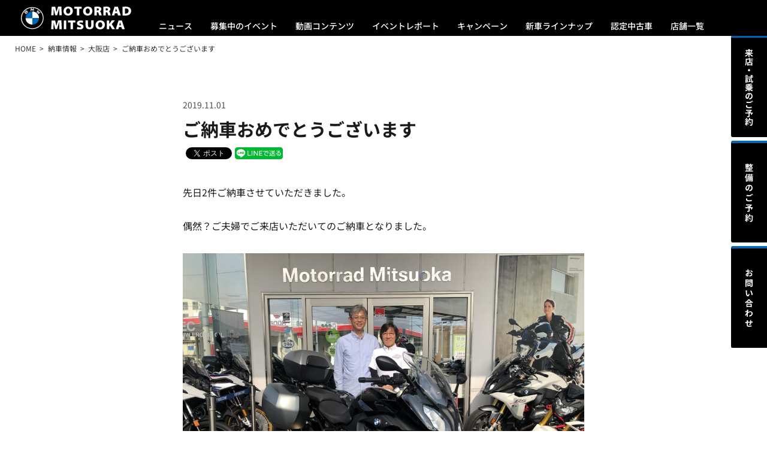

--- FILE ---
content_type: text/html; charset=UTF-8
request_url: https://motorrad-mitsuoka.com/provide/3172/
body_size: 9796
content:
<!doctype html>
<html lang="ja">
	<head>

		<!-- Google Tag Manager -->
		<script>
			(function(w,d,s,l,i){
				w[l]=w[l]||[];
				w[l].push({'gtm.start':new Date().getTime(),event:'gtm.js'});
				var f=d.getElementsByTagName(s)[0],j=d.createElement(s),dl=l!='dataLayer'?'&l='+l:'';
				j.async=true;
				j.src='https://www.googletagmanager.com/gtm.js?id='+i+dl;
				f.parentNode.insertBefore(j,f);
			})(window,document,'script','dataLayer','GTM-K8369T42');
		</script>
		<!-- End Google Tag Manager -->

		<meta charset="UTF-8">
		<meta name="format-detection" content="telephone=no">
		<meta name="viewport" content="width=device-width, initial-scale=1, maximum-scale=1, user-scalable=no">
		<title>ご納車おめでとうございます ｜ Motorrad Mitsuoka &#8211; モトラッドミツオカ 大阪・堺・名古屋・鈴鹿</title>
		<meta name="description" content="&#20808;&#26085;2&#20214;&#12372;&#32013;&#36554;&#12373;&#12379;&#12390;&#12356;&#12383;&#12384;&#12365;&#12414;&#12375…">

		<link href="https://motorrad-mitsuoka.com/system/wp-content/themes/motorrad-mitsuoka-2025/assets/css/style.css?20250509084300" rel="stylesheet" type="text/css" media="screen,print">
		<script src="https://motorrad-mitsuoka.com/system/wp-content/themes/motorrad-mitsuoka-2025/assets/js/jquery-1.12.4.min.js?20200226091000" type="text/javascript"></script>
		<script src="https://motorrad-mitsuoka.com/system/wp-content/themes/motorrad-mitsuoka-2025/assets/js/jquery.common.js?20250218041400" type="text/javascript"></script>


		<link rel="shortcut icon" href="https://motorrad-mitsuoka.com/system/wp-content/themes/motorrad-mitsuoka-2025/assets/favicon/favicon.ico" />
		<link rel="icon" type="image/png" href="https://motorrad-mitsuoka.com/system/wp-content/themes/motorrad-mitsuoka-2025/assets/favicon/favicon-16x16.png" sizes="16x16">
		<link rel="icon" type="image/png" href="https://motorrad-mitsuoka.com/system/wp-content/themes/motorrad-mitsuoka-2025/assets/favicon/favicon-32x32.png" sizes="32x32">
		<link rel="apple-touch-icon" href="https://motorrad-mitsuoka.com/system/wp-content/themes/motorrad-mitsuoka-2025/assets/favicon/apple-touch-icon.png">
		<link rel="apple-touch-icon" sizes="180x180" href="https://motorrad-mitsuoka.com/system/wp-content/themes/motorrad-mitsuoka-2025/assets/favicon/apple-touch-icon.png">
		<link rel="manifest" href="https://motorrad-mitsuoka.com/system/wp-content/themes/motorrad-mitsuoka-2025/assets/favicon/site.webmanifest">
		<link rel="mask-icon" href="https://motorrad-mitsuoka.com/system/wp-content/themes/motorrad-mitsuoka-2025/assets/favicon/safari-pinned-tab.svg" color="#000000">
		<meta name="msapplication-TileColor" content="#ffffff">
		<meta name="theme-color" content="#ffffff">

<meta name='robots' content='max-image-preview:large' />
<link rel='dns-prefetch' href='//cdn.jsdelivr.net' />
<link rel='dns-prefetch' href='//img.webike.net' />
<link rel="alternate" title="oEmbed (JSON)" type="application/json+oembed" href="https://motorrad-mitsuoka.com/wp-json/oembed/1.0/embed?url=https%3A%2F%2Fmotorrad-mitsuoka.com%2Fprovide%2F3172%2F" />
<link rel="alternate" title="oEmbed (XML)" type="text/xml+oembed" href="https://motorrad-mitsuoka.com/wp-json/oembed/1.0/embed?url=https%3A%2F%2Fmotorrad-mitsuoka.com%2Fprovide%2F3172%2F&#038;format=xml" />
<style id='wp-img-auto-sizes-contain-inline-css' type='text/css'>
img:is([sizes=auto i],[sizes^="auto," i]){contain-intrinsic-size:3000px 1500px}
/*# sourceURL=wp-img-auto-sizes-contain-inline-css */
</style>
<style id='wp-block-library-inline-css' type='text/css'>
:root{--wp-block-synced-color:#7a00df;--wp-block-synced-color--rgb:122,0,223;--wp-bound-block-color:var(--wp-block-synced-color);--wp-editor-canvas-background:#ddd;--wp-admin-theme-color:#007cba;--wp-admin-theme-color--rgb:0,124,186;--wp-admin-theme-color-darker-10:#006ba1;--wp-admin-theme-color-darker-10--rgb:0,107,160.5;--wp-admin-theme-color-darker-20:#005a87;--wp-admin-theme-color-darker-20--rgb:0,90,135;--wp-admin-border-width-focus:2px}@media (min-resolution:192dpi){:root{--wp-admin-border-width-focus:1.5px}}.wp-element-button{cursor:pointer}:root .has-very-light-gray-background-color{background-color:#eee}:root .has-very-dark-gray-background-color{background-color:#313131}:root .has-very-light-gray-color{color:#eee}:root .has-very-dark-gray-color{color:#313131}:root .has-vivid-green-cyan-to-vivid-cyan-blue-gradient-background{background:linear-gradient(135deg,#00d084,#0693e3)}:root .has-purple-crush-gradient-background{background:linear-gradient(135deg,#34e2e4,#4721fb 50%,#ab1dfe)}:root .has-hazy-dawn-gradient-background{background:linear-gradient(135deg,#faaca8,#dad0ec)}:root .has-subdued-olive-gradient-background{background:linear-gradient(135deg,#fafae1,#67a671)}:root .has-atomic-cream-gradient-background{background:linear-gradient(135deg,#fdd79a,#004a59)}:root .has-nightshade-gradient-background{background:linear-gradient(135deg,#330968,#31cdcf)}:root .has-midnight-gradient-background{background:linear-gradient(135deg,#020381,#2874fc)}:root{--wp--preset--font-size--normal:16px;--wp--preset--font-size--huge:42px}.has-regular-font-size{font-size:1em}.has-larger-font-size{font-size:2.625em}.has-normal-font-size{font-size:var(--wp--preset--font-size--normal)}.has-huge-font-size{font-size:var(--wp--preset--font-size--huge)}.has-text-align-center{text-align:center}.has-text-align-left{text-align:left}.has-text-align-right{text-align:right}.has-fit-text{white-space:nowrap!important}#end-resizable-editor-section{display:none}.aligncenter{clear:both}.items-justified-left{justify-content:flex-start}.items-justified-center{justify-content:center}.items-justified-right{justify-content:flex-end}.items-justified-space-between{justify-content:space-between}.screen-reader-text{border:0;clip-path:inset(50%);height:1px;margin:-1px;overflow:hidden;padding:0;position:absolute;width:1px;word-wrap:normal!important}.screen-reader-text:focus{background-color:#ddd;clip-path:none;color:#444;display:block;font-size:1em;height:auto;left:5px;line-height:normal;padding:15px 23px 14px;text-decoration:none;top:5px;width:auto;z-index:100000}html :where(.has-border-color){border-style:solid}html :where([style*=border-top-color]){border-top-style:solid}html :where([style*=border-right-color]){border-right-style:solid}html :where([style*=border-bottom-color]){border-bottom-style:solid}html :where([style*=border-left-color]){border-left-style:solid}html :where([style*=border-width]){border-style:solid}html :where([style*=border-top-width]){border-top-style:solid}html :where([style*=border-right-width]){border-right-style:solid}html :where([style*=border-bottom-width]){border-bottom-style:solid}html :where([style*=border-left-width]){border-left-style:solid}html :where(img[class*=wp-image-]){height:auto;max-width:100%}:where(figure){margin:0 0 1em}html :where(.is-position-sticky){--wp-admin--admin-bar--position-offset:var(--wp-admin--admin-bar--height,0px)}@media screen and (max-width:600px){html :where(.is-position-sticky){--wp-admin--admin-bar--position-offset:0px}}

/*# sourceURL=wp-block-library-inline-css */
</style><style id='wp-block-paragraph-inline-css' type='text/css'>
.is-small-text{font-size:.875em}.is-regular-text{font-size:1em}.is-large-text{font-size:2.25em}.is-larger-text{font-size:3em}.has-drop-cap:not(:focus):first-letter{float:left;font-size:8.4em;font-style:normal;font-weight:100;line-height:.68;margin:.05em .1em 0 0;text-transform:uppercase}body.rtl .has-drop-cap:not(:focus):first-letter{float:none;margin-left:.1em}p.has-drop-cap.has-background{overflow:hidden}:root :where(p.has-background){padding:1.25em 2.375em}:where(p.has-text-color:not(.has-link-color)) a{color:inherit}p.has-text-align-left[style*="writing-mode:vertical-lr"],p.has-text-align-right[style*="writing-mode:vertical-rl"]{rotate:180deg}
/*# sourceURL=https://motorrad-mitsuoka.com/system/wp-includes/blocks/paragraph/style.min.css */
</style>
<style id='global-styles-inline-css' type='text/css'>
:root{--wp--preset--aspect-ratio--square: 1;--wp--preset--aspect-ratio--4-3: 4/3;--wp--preset--aspect-ratio--3-4: 3/4;--wp--preset--aspect-ratio--3-2: 3/2;--wp--preset--aspect-ratio--2-3: 2/3;--wp--preset--aspect-ratio--16-9: 16/9;--wp--preset--aspect-ratio--9-16: 9/16;--wp--preset--color--black: #000000;--wp--preset--color--cyan-bluish-gray: #abb8c3;--wp--preset--color--white: #ffffff;--wp--preset--color--pale-pink: #f78da7;--wp--preset--color--vivid-red: #cf2e2e;--wp--preset--color--luminous-vivid-orange: #ff6900;--wp--preset--color--luminous-vivid-amber: #fcb900;--wp--preset--color--light-green-cyan: #7bdcb5;--wp--preset--color--vivid-green-cyan: #00d084;--wp--preset--color--pale-cyan-blue: #8ed1fc;--wp--preset--color--vivid-cyan-blue: #0693e3;--wp--preset--color--vivid-purple: #9b51e0;--wp--preset--gradient--vivid-cyan-blue-to-vivid-purple: linear-gradient(135deg,rgb(6,147,227) 0%,rgb(155,81,224) 100%);--wp--preset--gradient--light-green-cyan-to-vivid-green-cyan: linear-gradient(135deg,rgb(122,220,180) 0%,rgb(0,208,130) 100%);--wp--preset--gradient--luminous-vivid-amber-to-luminous-vivid-orange: linear-gradient(135deg,rgb(252,185,0) 0%,rgb(255,105,0) 100%);--wp--preset--gradient--luminous-vivid-orange-to-vivid-red: linear-gradient(135deg,rgb(255,105,0) 0%,rgb(207,46,46) 100%);--wp--preset--gradient--very-light-gray-to-cyan-bluish-gray: linear-gradient(135deg,rgb(238,238,238) 0%,rgb(169,184,195) 100%);--wp--preset--gradient--cool-to-warm-spectrum: linear-gradient(135deg,rgb(74,234,220) 0%,rgb(151,120,209) 20%,rgb(207,42,186) 40%,rgb(238,44,130) 60%,rgb(251,105,98) 80%,rgb(254,248,76) 100%);--wp--preset--gradient--blush-light-purple: linear-gradient(135deg,rgb(255,206,236) 0%,rgb(152,150,240) 100%);--wp--preset--gradient--blush-bordeaux: linear-gradient(135deg,rgb(254,205,165) 0%,rgb(254,45,45) 50%,rgb(107,0,62) 100%);--wp--preset--gradient--luminous-dusk: linear-gradient(135deg,rgb(255,203,112) 0%,rgb(199,81,192) 50%,rgb(65,88,208) 100%);--wp--preset--gradient--pale-ocean: linear-gradient(135deg,rgb(255,245,203) 0%,rgb(182,227,212) 50%,rgb(51,167,181) 100%);--wp--preset--gradient--electric-grass: linear-gradient(135deg,rgb(202,248,128) 0%,rgb(113,206,126) 100%);--wp--preset--gradient--midnight: linear-gradient(135deg,rgb(2,3,129) 0%,rgb(40,116,252) 100%);--wp--preset--font-size--small: 13px;--wp--preset--font-size--medium: 20px;--wp--preset--font-size--large: 36px;--wp--preset--font-size--x-large: 42px;--wp--preset--spacing--20: 0.44rem;--wp--preset--spacing--30: 0.67rem;--wp--preset--spacing--40: 1rem;--wp--preset--spacing--50: 1.5rem;--wp--preset--spacing--60: 2.25rem;--wp--preset--spacing--70: 3.38rem;--wp--preset--spacing--80: 5.06rem;--wp--preset--shadow--natural: 6px 6px 9px rgba(0, 0, 0, 0.2);--wp--preset--shadow--deep: 12px 12px 50px rgba(0, 0, 0, 0.4);--wp--preset--shadow--sharp: 6px 6px 0px rgba(0, 0, 0, 0.2);--wp--preset--shadow--outlined: 6px 6px 0px -3px rgb(255, 255, 255), 6px 6px rgb(0, 0, 0);--wp--preset--shadow--crisp: 6px 6px 0px rgb(0, 0, 0);}:where(.is-layout-flex){gap: 0.5em;}:where(.is-layout-grid){gap: 0.5em;}body .is-layout-flex{display: flex;}.is-layout-flex{flex-wrap: wrap;align-items: center;}.is-layout-flex > :is(*, div){margin: 0;}body .is-layout-grid{display: grid;}.is-layout-grid > :is(*, div){margin: 0;}:where(.wp-block-columns.is-layout-flex){gap: 2em;}:where(.wp-block-columns.is-layout-grid){gap: 2em;}:where(.wp-block-post-template.is-layout-flex){gap: 1.25em;}:where(.wp-block-post-template.is-layout-grid){gap: 1.25em;}.has-black-color{color: var(--wp--preset--color--black) !important;}.has-cyan-bluish-gray-color{color: var(--wp--preset--color--cyan-bluish-gray) !important;}.has-white-color{color: var(--wp--preset--color--white) !important;}.has-pale-pink-color{color: var(--wp--preset--color--pale-pink) !important;}.has-vivid-red-color{color: var(--wp--preset--color--vivid-red) !important;}.has-luminous-vivid-orange-color{color: var(--wp--preset--color--luminous-vivid-orange) !important;}.has-luminous-vivid-amber-color{color: var(--wp--preset--color--luminous-vivid-amber) !important;}.has-light-green-cyan-color{color: var(--wp--preset--color--light-green-cyan) !important;}.has-vivid-green-cyan-color{color: var(--wp--preset--color--vivid-green-cyan) !important;}.has-pale-cyan-blue-color{color: var(--wp--preset--color--pale-cyan-blue) !important;}.has-vivid-cyan-blue-color{color: var(--wp--preset--color--vivid-cyan-blue) !important;}.has-vivid-purple-color{color: var(--wp--preset--color--vivid-purple) !important;}.has-black-background-color{background-color: var(--wp--preset--color--black) !important;}.has-cyan-bluish-gray-background-color{background-color: var(--wp--preset--color--cyan-bluish-gray) !important;}.has-white-background-color{background-color: var(--wp--preset--color--white) !important;}.has-pale-pink-background-color{background-color: var(--wp--preset--color--pale-pink) !important;}.has-vivid-red-background-color{background-color: var(--wp--preset--color--vivid-red) !important;}.has-luminous-vivid-orange-background-color{background-color: var(--wp--preset--color--luminous-vivid-orange) !important;}.has-luminous-vivid-amber-background-color{background-color: var(--wp--preset--color--luminous-vivid-amber) !important;}.has-light-green-cyan-background-color{background-color: var(--wp--preset--color--light-green-cyan) !important;}.has-vivid-green-cyan-background-color{background-color: var(--wp--preset--color--vivid-green-cyan) !important;}.has-pale-cyan-blue-background-color{background-color: var(--wp--preset--color--pale-cyan-blue) !important;}.has-vivid-cyan-blue-background-color{background-color: var(--wp--preset--color--vivid-cyan-blue) !important;}.has-vivid-purple-background-color{background-color: var(--wp--preset--color--vivid-purple) !important;}.has-black-border-color{border-color: var(--wp--preset--color--black) !important;}.has-cyan-bluish-gray-border-color{border-color: var(--wp--preset--color--cyan-bluish-gray) !important;}.has-white-border-color{border-color: var(--wp--preset--color--white) !important;}.has-pale-pink-border-color{border-color: var(--wp--preset--color--pale-pink) !important;}.has-vivid-red-border-color{border-color: var(--wp--preset--color--vivid-red) !important;}.has-luminous-vivid-orange-border-color{border-color: var(--wp--preset--color--luminous-vivid-orange) !important;}.has-luminous-vivid-amber-border-color{border-color: var(--wp--preset--color--luminous-vivid-amber) !important;}.has-light-green-cyan-border-color{border-color: var(--wp--preset--color--light-green-cyan) !important;}.has-vivid-green-cyan-border-color{border-color: var(--wp--preset--color--vivid-green-cyan) !important;}.has-pale-cyan-blue-border-color{border-color: var(--wp--preset--color--pale-cyan-blue) !important;}.has-vivid-cyan-blue-border-color{border-color: var(--wp--preset--color--vivid-cyan-blue) !important;}.has-vivid-purple-border-color{border-color: var(--wp--preset--color--vivid-purple) !important;}.has-vivid-cyan-blue-to-vivid-purple-gradient-background{background: var(--wp--preset--gradient--vivid-cyan-blue-to-vivid-purple) !important;}.has-light-green-cyan-to-vivid-green-cyan-gradient-background{background: var(--wp--preset--gradient--light-green-cyan-to-vivid-green-cyan) !important;}.has-luminous-vivid-amber-to-luminous-vivid-orange-gradient-background{background: var(--wp--preset--gradient--luminous-vivid-amber-to-luminous-vivid-orange) !important;}.has-luminous-vivid-orange-to-vivid-red-gradient-background{background: var(--wp--preset--gradient--luminous-vivid-orange-to-vivid-red) !important;}.has-very-light-gray-to-cyan-bluish-gray-gradient-background{background: var(--wp--preset--gradient--very-light-gray-to-cyan-bluish-gray) !important;}.has-cool-to-warm-spectrum-gradient-background{background: var(--wp--preset--gradient--cool-to-warm-spectrum) !important;}.has-blush-light-purple-gradient-background{background: var(--wp--preset--gradient--blush-light-purple) !important;}.has-blush-bordeaux-gradient-background{background: var(--wp--preset--gradient--blush-bordeaux) !important;}.has-luminous-dusk-gradient-background{background: var(--wp--preset--gradient--luminous-dusk) !important;}.has-pale-ocean-gradient-background{background: var(--wp--preset--gradient--pale-ocean) !important;}.has-electric-grass-gradient-background{background: var(--wp--preset--gradient--electric-grass) !important;}.has-midnight-gradient-background{background: var(--wp--preset--gradient--midnight) !important;}.has-small-font-size{font-size: var(--wp--preset--font-size--small) !important;}.has-medium-font-size{font-size: var(--wp--preset--font-size--medium) !important;}.has-large-font-size{font-size: var(--wp--preset--font-size--large) !important;}.has-x-large-font-size{font-size: var(--wp--preset--font-size--x-large) !important;}
/*# sourceURL=global-styles-inline-css */
</style>

<style id='classic-theme-styles-inline-css' type='text/css'>
/*! This file is auto-generated */
.wp-block-button__link{color:#fff;background-color:#32373c;border-radius:9999px;box-shadow:none;text-decoration:none;padding:calc(.667em + 2px) calc(1.333em + 2px);font-size:1.125em}.wp-block-file__button{background:#32373c;color:#fff;text-decoration:none}
/*# sourceURL=/wp-includes/css/classic-themes.min.css */
</style>
<link rel='stylesheet' id='fvp-frontend-css' href='https://motorrad-mitsuoka.com/system/wp-content/plugins/featured-video-plus/styles/frontend.css?ver=2.3.3' type='text/css' media='all' />
<link rel='stylesheet' id='webike-moto-css' href='https://motorrad-mitsuoka.com/system/wp-content/plugins/webike-moto/public/css/webike-moto-public.css?ver=1.5.1' type='text/css' media='all' />
<link rel='stylesheet' id='webike-moto-custom-css' href='//img.webike.net/css/moto/plugin/wordpress/webike-moto/custom.css?ver=1.5.1' type='text/css' media='all' />
<script type="text/javascript" src="https://motorrad-mitsuoka.com/system/wp-includes/js/jquery/jquery.min.js?ver=3.7.1" id="jquery-core-js"></script>
<script type="text/javascript" src="https://motorrad-mitsuoka.com/system/wp-includes/js/jquery/jquery-migrate.min.js?ver=3.4.1" id="jquery-migrate-js"></script>
<script type="text/javascript" src="https://motorrad-mitsuoka.com/system/wp-content/plugins/featured-video-plus/js/jquery.fitvids.min.js?ver=master-2015-08" id="jquery.fitvids-js"></script>
<script type="text/javascript" id="fvp-frontend-js-extra">
/* <![CDATA[ */
var fvpdata = {"ajaxurl":"https://motorrad-mitsuoka.com/system/wp-admin/admin-ajax.php","nonce":"ae7ceb5552","fitvids":"1","dynamic":"","overlay":"","opacity":"0.75","color":"b","width":"640"};
//# sourceURL=fvp-frontend-js-extra
/* ]]> */
</script>
<script type="text/javascript" src="https://motorrad-mitsuoka.com/system/wp-content/plugins/featured-video-plus/js/frontend.min.js?ver=2.3.3" id="fvp-frontend-js"></script>
<link rel="https://api.w.org/" href="https://motorrad-mitsuoka.com/wp-json/" /><link rel="alternate" title="JSON" type="application/json" href="https://motorrad-mitsuoka.com/wp-json/wp/v2/provide/3172" /><link rel="canonical" href="https://motorrad-mitsuoka.com/provide/3172/" />

<!-- BEGIN: WP Social Bookmarking Light HEAD --><script>
    (function (d, s, id) {
        var js, fjs = d.getElementsByTagName(s)[0];
        if (d.getElementById(id)) return;
        js = d.createElement(s);
        js.id = id;
        js.src = "//connect.facebook.net/ja_JP/sdk.js#xfbml=1&version=v2.7";
        fjs.parentNode.insertBefore(js, fjs);
    }(document, 'script', 'facebook-jssdk'));
</script>
<style type="text/css">.wp_social_bookmarking_light{
    border: 0 !important;
    padding: 5px 0 !important;
    margin: 0 !important;
}
.wp_social_bookmarking_light div{
    float: left !important;
    border: 0 !important;
    padding: 0 !important;
    margin: 0 5px 0px 0 !important;
    min-height: 30px !important;
    line-height: 18px !important;
    text-indent: 0 !important;
}
.wp_social_bookmarking_light img{
    border: 0 !important;
    padding: 0;
    margin: 0;
    max-height: 20px;
    vertical-align: top !important;
}
.wp_social_bookmarking_light_clear{
    clear: both !important;
    display: none;
}
#fb-root{
    display: none;
}
.wsbl_facebook_like iframe{
    max-width: none !important;
}
.wsbl_pinterest a{
    border: 0px !important;
}
</style>
<!-- END: WP Social Bookmarking Light HEAD -->

	</head>

	<body id="provide" class="detail">

		<!-- Google Tag Manager (noscript) -->
		<noscript><iframe src="https://www.googletagmanager.com/ns.html?id=GTM-K8369T42" height="0" width="0" style="display:none;visibility:hidden"></iframe></noscript>
		<!-- End Google Tag Manager (noscript) -->

		<header id="globalheader">
			<div class="container">
				<h1><a href="https://motorrad-mitsuoka.com/"><img src="https://motorrad-mitsuoka.com/system/wp-content/themes/motorrad-mitsuoka-2025/assets/img/header_ci_wh.svg" alt="BMWモトラッドミツオカ" decoding="async"></a></h1>
				<ul>
					<li><a href="https://motorrad-mitsuoka.com/news/">ニュース</a></li>
					<li><a href="https://motorrad-mitsuoka.com/event/">募集中のイベント</a></li>
					<li><a href="https://motorrad-mitsuoka.com/movie/">動画コンテンツ</a></li>
					<li><a href="https://motorrad-mitsuoka.com/report/">イベントレポート</a></li>
					<li><a href="https://motorrad-mitsuoka.com/campaign/">キャンペーン</a></li>
					<li><a href="https://www.bmw-motorrad.jp/ja/models/modeloverview.html" target="_blank">新車ラインナップ</a></li>
					<li><span id="preownedBtn">認定中古車</span></li>
					<li><span id="storeBtn">店舗一覧</span></li>
				</ul>
				<p id="menu"><span><img src="https://motorrad-mitsuoka.com/system/wp-content/themes/motorrad-mitsuoka-2025/assets/img/header_menu_wh_open.svg" alt="MENU" decoding="async"></span></p>
			</div>
		</header>

		<div id="preownedNav">
			<div class="container">
				<h2>認定中古車</h2>
				<ul>
					<li>
						<a href="https://www.goobike.com/shop/client_8701696/showroom.html" target="_blank">
							<picture>
								<source srcset="https://motorrad-mitsuoka.com/system/wp-content/themes/motorrad-mitsuoka-2025/assets/img/mainvisual_osaka.webp" type="image/webp">
								<img src="https://motorrad-mitsuoka.com/system/wp-content/themes/motorrad-mitsuoka-2025/assets/img/mainvisual_osaka.jpg" alt="">
							</picture>
							大阪店の認定中古車
						</a>
					</li>
					<li>
						<a href="https://www.goobike.com/shop/client_8702448/showroom.html" target="_blank">
							<picture>
								<source srcset="https://motorrad-mitsuoka.com/system/wp-content/themes/motorrad-mitsuoka-2025/assets/img/mainvisual_sakai.webp" type="image/webp">
								<img src="https://motorrad-mitsuoka.com/system/wp-content/themes/motorrad-mitsuoka-2025/assets/img/mainvisual_sakai.jpg" alt="">
							</picture>
							堺店の認定中古車
						</a>
					</li>
					<li>
						<a href="https://www.goobike.com/shop/client_8702543/showroom.html" target="_blank">
							<picture>
								<source srcset="https://motorrad-mitsuoka.com/system/wp-content/themes/motorrad-mitsuoka-2025/assets/img/mainvisual_nishinomiya.webp" type="image/webp">
								<img src="https://motorrad-mitsuoka.com/system/wp-content/themes/motorrad-mitsuoka-2025/assets/img/mainvisual_nishinomiya.jpg" alt="">
							</picture>
							西宮店の認定中古車
						</a>
					</li>
					<li>
						<a href="https://www.goobike.com/shop/client_8710070/showroom.html" target="_blank">
							<picture>
								<source srcset="https://motorrad-mitsuoka.com/system/wp-content/themes/motorrad-mitsuoka-2025/assets/img/mainvisual_shiga.webp" type="image/webp">
								<img src="https://motorrad-mitsuoka.com/system/wp-content/themes/motorrad-mitsuoka-2025/assets/img/mainvisual_shiga.jpg" alt="">
							</picture>
							滋賀店の認定中古車
						</a>
					</li>
					<li>
						<a href="https://www.goobike.com/shop/client_8201672/showroom.html" target="_blank">
							<picture>
								<source srcset="https://motorrad-mitsuoka.com/system/wp-content/themes/motorrad-mitsuoka-2025/assets/img/mainvisual_nagoya.webp" type="image/webp">
								<img src="https://motorrad-mitsuoka.com/system/wp-content/themes/motorrad-mitsuoka-2025/assets/img/mainvisual_nagoya.jpg" alt="">
							</picture>
							名古屋店の認定中古車
						</a>
					</li>
					<li>
						<a href="https://www.goobike.com/shop/client_8201711/showroom.html">
							<picture>
								<source srcset="https://motorrad-mitsuoka.com/system/wp-content/themes/motorrad-mitsuoka-2025/assets/img/mainvisual_suzuka.webp" type="image/webp">
								<img src="https://motorrad-mitsuoka.com/system/wp-content/themes/motorrad-mitsuoka-2025/assets/img/mainvisual_suzuka.jpg" alt="">
							</picture>
							鈴鹿店の認定中古車
						</a>
					</li>
				</ul>
			</div>
			<p><img src="https://motorrad-mitsuoka.com/system/wp-content/themes/motorrad-mitsuoka-2025/assets/img/header_menu_wh_close.svg" alt="閉じる"></p>
		</div>

		<div id="storeNav">
			<div class="container">
				<h2>各店舗詳細</h2>
				<ul>
					<li>
						<a href="https://motorrad-mitsuoka.com/osaka/">
							<picture>
								<source srcset="https://motorrad-mitsuoka.com/system/wp-content/themes/motorrad-mitsuoka-2025/assets/img/mainvisual_osaka.webp" type="image/webp">
								<img src="https://motorrad-mitsuoka.com/system/wp-content/themes/motorrad-mitsuoka-2025/assets/img/mainvisual_osaka.jpg" alt="">
							</picture>
							大阪店の詳細
						</a>
					</li>
					<li>
						<a href="https://motorrad-mitsuoka.com/sakai/">
							<picture>
								<source srcset="https://motorrad-mitsuoka.com/system/wp-content/themes/motorrad-mitsuoka-2025/assets/img/mainvisual_sakai.webp" type="image/webp">
								<img src="https://motorrad-mitsuoka.com/system/wp-content/themes/motorrad-mitsuoka-2025/assets/img/mainvisual_sakai.jpg" alt="">
							</picture>
							堺店の詳細
						</a>
					</li>
					<li>
						<a href="https://motorrad-mitsuoka.com/nishinomiya/">
							<picture>
								<source srcset="https://motorrad-mitsuoka.com/system/wp-content/themes/motorrad-mitsuoka-2025/assets/img/mainvisual_nishinomiya.webp" type="image/webp">
								<img src="https://motorrad-mitsuoka.com/system/wp-content/themes/motorrad-mitsuoka-2025/assets/img/mainvisual_nishinomiya.jpg" alt="">
							</picture>
							西宮店の詳細
						</a>
					</li>
					<li>
						<a href="https://motorrad-mitsuoka.com/shiga/">
							<picture>
								<source srcset="https://motorrad-mitsuoka.com/system/wp-content/themes/motorrad-mitsuoka-2025/assets/img/mainvisual_shiga.webp" type="image/webp">
								<img src="https://motorrad-mitsuoka.com/system/wp-content/themes/motorrad-mitsuoka-2025/assets/img/mainvisual_shiga.jpg" alt="">
							</picture>
							滋賀店の詳細
						</a>
					</li>
					<li>
						<a href="https://motorrad-mitsuoka.com/nagoya/">
							<picture>
								<source srcset="https://motorrad-mitsuoka.com/system/wp-content/themes/motorrad-mitsuoka-2025/assets/img/mainvisual_nagoya.webp" type="image/webp">
								<img src="https://motorrad-mitsuoka.com/system/wp-content/themes/motorrad-mitsuoka-2025/assets/img/mainvisual_nagoya.jpg" alt="">
							</picture>
							名古屋店の詳細
						</a>
					</li>
					<li>
						<a href="https://motorrad-mitsuoka.com/suzuka/">
							<picture>
								<source srcset="https://motorrad-mitsuoka.com/system/wp-content/themes/motorrad-mitsuoka-2025/assets/img/mainvisual_suzuka.webp" type="image/webp">
								<img src="https://motorrad-mitsuoka.com/system/wp-content/themes/motorrad-mitsuoka-2025/assets/img/mainvisual_suzuka.jpg" alt="">
							</picture>
							鈴鹿店の詳細
						</a>
					</li>
				</ul>
			</div>
			<p><img src="https://motorrad-mitsuoka.com/system/wp-content/themes/motorrad-mitsuoka-2025/assets/img/header_menu_wh_close.svg" alt="閉じる"></p>
		</div>


		<div id="slidemenu">
			<div class="wrap">
				<ul>
					<li><a href="https://motorrad-mitsuoka.com/">トップページ</a></li>
					<li><a href="https://motorrad-mitsuoka.com/news/">ニュース</a></li>
					<li><a href="https://motorrad-mitsuoka.com/event/">募集中のイベント</a></li>
					<li><a href="https://motorrad-mitsuoka.com/movie/">動画コンテンツ</a></li>
					<li><a href="https://motorrad-mitsuoka.com/campaign/">キャンペーン</a></li>
					<li><a href="https://motorrad-mitsuoka.com/report/">イベントレポート</a></li>
					<li><a href="https://www.bmw-motorrad.jp/ja/models/modeloverview.html" target="_blank">新車ラインナップ</a></li>
					<li class="one-column"><strong>認定中古車</strong>
						<ul>
							<li><a href="https://www.goobike.com/shop/client_8701696/zaiko.html" target="_blank">大阪店</a></li>
							<li><a href="https://www.goobike.com/shop/client_8702448/zaiko.html" target="_blank">堺店</a></li>
							<li><a href="https://www.goobike.com/shop/client_8702543/zaiko.html" target="_blank">西宮店</a></li>
							<li><a href="https://www.goobike.com/shop/client_8710070/zaiko.html" target="_blank">滋賀店</a></li>
							<li><a href="https://www.goobike.com/shop/client_8201672/zaiko.html" target="_blank">名古屋店</a></li>
							<li><a href="https://www.goobike.com/shop/client_8201711/zaiko.html" target="_blank">鈴鹿店</a></li>
						</ul>
					</li>
					<li class="one-column"><strong>試乗車ラインナップ</strong>
						<ul>
							<li><a href="http://www.demo.bmw-motorrad.jp/cgi-bin/search/dsp.cgi?dr=2950" target="_blank">大阪店</a></li>
							<li><a href="http://www.demo.bmw-motorrad.jp/cgi-bin/search/dsp.cgi?dr=2956" target="_blank">堺店</a></li>
							<li><a href="http://www.demo.bmw-motorrad.jp/cgi-bin/search/dsp.cgi?dr=2955" target="_blank">西宮店</a></li>
							<li><a href="http://www.demo.bmw-motorrad.jp/cgi-bin/search/dsp.cgi?dr=2953" target="_blank">滋賀店</a></li>
							<li><a href="http://www.demo.bmw-motorrad.jp/cgi-bin/search/dsp.cgi?dr=2958" target="_blank">名古屋店</a></li>
							<li><a href="http://www.demo.bmw-motorrad.jp/cgi-bin/search/dsp.cgi?dr=2959" target="_blank">鈴鹿店</a></li>
						</ul>
					</li>
					<li class="one-column"><strong>店舗ページ</strong>
						<ul>
							<li><a href="https://motorrad-mitsuoka.com/osaka/">大阪店</a></li>
							<li><a href="https://motorrad-mitsuoka.com/sakai/">堺店</a></li>
							<li><a href="https://motorrad-mitsuoka.com/nishinomiya/">西宮店</a></li>
							<li><a href="https://motorrad-mitsuoka.com/shiga/">滋賀店</a></li>
							<li><a href="https://motorrad-mitsuoka.com/nagoya/">名古屋店</a></li>
							<li><a href="https://motorrad-mitsuoka.com/suzuka/">鈴鹿店</a></li>
						</ul>
					</li>
					<li><a href="https://motorrad-mitsuoka.com/reservation/">来店（試乗）予約</a></li>
					<li><a href="https://motorrad-mitsuoka.com/maintenance/">整備予約</a></li>
					<li><a href="https://motorrad-mitsuoka.com/contact/">お問い合わせ</a></li>
					<li><a href="https://motorrad-mitsuoka.com/privacypolicy/">プライバシーポリシー</a></li>
					<li><a href="https://motorrad-mitsuoka.com/solicitation-policy/">勧誘方針</a></li>
					<li>&nbsp;</li>

				</ul>
			</div>
		</div>

		<div id="breadcrumb">
			<div class="container">
				<ul class="breadcrumb-list" itemscope itemtype="https://schema.org/BreadcrumbList">
					<li class="breadcrumb-home" itemscope="itemListElement" itemscope itemtype="http://schema.org/ListItem"><a href="https://motorrad-mitsuoka.com" itemprop="item"><span  itemprop="name">HOME</span></a></li>
					<li itemscope="itemListElement" itemscope itemtype="http://schema.org/ListItem"><a href="https://motorrad-mitsuoka.com/provide/" itemprop="item"><span itemprop="name">納車情報</span></a></li>
					<li itemscope="itemListElement" itemscope itemtype="http://schema.org/ListItem"><a href="https://motorrad-mitsuoka.com/provide/provide_cat/osaka/" itemprop="item"><span itemprop="name">大阪店</span></a></li>
					<li class="current-crumb" itemscope="itemListElement" itemscope itemtype="http://schema.org/ListItem"><a href="https://motorrad-mitsuoka.com/provide/3172/" itemprop="item"><span itemprop="name"><strong>ご納車おめでとうございます</strong></span></a></li>
				</ul>
			</div>
		</div>

<!-- single.php -->

		<div id="contents" class="section">
			<div class="container">


				<div class="wrap">
					<h2>ご納車おめでとうございます</h2>
					<p class="meta"><time datetime="2019-11-01 20:12:00">2019.11.01</time></p>
<div class='wp_social_bookmarking_light'>        <div class="wsbl_facebook_share"><div id="fb-root"></div><fb:share-button href="" type="button_count" ></fb:share-button></div>        <div class="wsbl_twitter"><a href="https://twitter.com/share" class="twitter-share-button" data-url="" data-text="" data-lang="ja">Tweet</a></div>        <div class="wsbl_line"><a href='http://line.me/R/msg/text/?%0D%0A' title='LINEで送る' rel=nofollow class='wp_social_bookmarking_light_a' ><img src='https://motorrad-mitsuoka.com/system/wp-content/plugins/wp-social-bookmarking-light/public/images/line80x20.png' alt='LINEで送る' title='LINEで送る' width='80' height='20' class='wp_social_bookmarking_light_img' /></a></div></div>
<br class='wp_social_bookmarking_light_clear' />
				</div>


				<div class="wrap maincontents">

<p>
<p>&#20808;&#26085;2&#20214;&#12372;&#32013;&#36554;&#12373;&#12379;&#12390;&#12356;&#12383;&#12384;&#12365;&#12414;&#12375;&#12383;&#12290;</p><p>&#20598;&#28982;&#65311;&#12372;&#22827;&#23142;&#12391;&#12372;&#26469;&#24215;&#12356;&#12383;&#12384;&#12356;&#12390;&#12398;&#12372;&#32013;&#36554;&#12392;&#12394;&#12426;&#12414;&#12375;&#12383;&#12290;</p><figure class="wp-block-image"><img decoding="async" src="https://motorrad-mitsuoka.com/system/wp-content/uploads/2021/03/d97cd51898acdba8c0a29ef59fbea046-1024x768-1.jpg" alt="" class="wp-image-2207"><figcaption>&#12395;&#12371;&#12420;&#12363;&#12391;&#12377;&#12397;&#65374;&#12290;</figcaption></figure><p>&#39640;&#36895;&#36947;&#36335;&#12391;&#36861;&#12356;&#25244;&#12356;&#12390;&#36208;&#12426;&#21435;&#12427;BMW&#12496;&#12452;&#12463;&#12434;&#35211;&#12390;&#12372;&#33288;&#21619;&#12434;&#25345;&#12383;&#12428;&#12383;&#12392;&#12398;&#12371;&#12392;&#12289;</p><p>&#22823;&#22411;&#20813;&#35377;&#21462;&#24471;&#12373;&#12428;&#12390;1&#21488;&#30446;&#12392;&#12356;&#12358;&#12371;&#12392;&#12391;&#22823;&#12365;&#12373;&#12418;&#25201;&#12356;&#12420;&#12377;&#12373;&#12418;&#25244;&#32676;&#12398;R1200RS &#12434;&#36984;&#12435;&#12391;&#12356;&#12383;&#12384;&#12365;&#12414;&#12375;&#12383;&#12290;&#35430;&#20055;&#12467;&#12540;&#12473;&#12434;&#12356;&#12387;&#12375;&#12423;&#12395;&#36208;&#12425;&#12379;&#12390;&#12356;&#12383;&#12384;&#12356;&#12390;&#12300;&#20055;&#12428;&#12427;&#65281;&#12301;&#12392;&#33258;&#20449;&#25345;&#12387;&#12390;&#12356;&#12383;&#12384;&#12369;&#12383;&#12415;&#12383;&#12356;&#12391;&#33391;&#12363;&#12387;&#12383;&#12391;&#12377;&#12290;</p><p>&#40658;&#12356;&#12508;&#12487;&#12451;&#12459;&#12521;&#12540;&#12364;&#12372;&#23376;&#24687;&#12395;&#12418;&#22909;&#35413;&#12384;&#12387;&#12383;&#12424;&#12358;&#12391;&#12377;&#12290;</p><p>&#12371;&#12398;&#24230;&#12399;&#12354;&#12426;&#12364;&#12392;&#12358;&#12372;&#12374;&#12356;&#12414;&#12375;&#12383;&#12289;&#20170;&#24460;&#12392;&#12418;&#12424;&#12429;&#12375;&#12367;&#12362;&#39000;&#12356;&#33268;&#12375;&#12414;&#12377;&#12290;</p><p>&#32154;&#12365;&#12414;&#12375;&#12390;</p><figure class="wp-block-image"><img decoding="async" src="https://motorrad-mitsuoka.com/system/wp-content/uploads/2021/03/37e2b7aa636de06764eba79ebd388d54-1024x768.jpg" alt="" class="wp-image-2208"><figcaption>&#12371;&#12385;&#12425;&#12418;&#12395;&#12371;&#12420;&#12363;&#12391;&#12377;&#12397;&#65374;&#12290;</figcaption></figure><p>&#38263;&#24180;&#20055;&#12426;&#32154;&#12369;&#12383;&#12495;&#12540;&#12524;&#12540;&#12363;&#12425;&#12398;&#12362;&#20055;&#25563;&#12360;&#12391;&#12375;&#12383;&#12290;</p><p>&#21177;&#26524;&#30340;&#12394;&#38450;&#39080;&#21177;&#26524;&#12392;&#36605;&#24555;&#12394;&#25805;&#20316;&#24863;&#12289;&#35430;&#20055;&#12375;&#12390;&#12356;&#12383;&#12384;&#12356;&#12390;&#12418;&#27005;&#12375;&#12367;&#20055;&#12428;&#12427;&#12392;&#12372;&#27770;&#26029;&#12356;&#12383;&#12384;&#12365;&#12414;&#12375;&#12383;&#12290;</p><p>&#22885;&#27096;&#12392;&#12479;&#12531;&#12487;&#12512;&#12418;&#12373;&#12428;&#12427;&#12392;&#12398;&#12371;&#12392;&#12391;&#12289;&#12371;&#12428;&#12363;&#12425;&#12398;&#23395;&#31680;&#12399;&#12471;&#12540;&#12488;&#12498;&#12540;&#12479;&#12540;&#12418;&#27963;&#36493;&#12375;&#12381;&#12358;&#12391;&#12377;&#12397;&#65281;</p><p>&#12372;&#24863;&#24819;&#12394;&#12393;&#12362;&#24453;&#12385;&#12375;&#12390;&#12362;&#12426;&#12414;&#12377;&#12290;</p><p>&#12371;&#12398;&#24230;&#12399;&#12354;&#12426;&#12364;&#12392;&#12358;&#12372;&#12374;&#12356;&#12414;&#12375;&#12383;&#12289;&#20170;&#24460;&#12392;&#12418;&#12424;&#12429;&#12375;&#12367;&#12362;&#39000;&#12356;&#33268;&#12375;&#12414;&#12377;&#12290;</p><p></p><p></p></p>

					<p class="return_archive"><a href="https://motorrad-mitsuoka.com/provide/">一覧に戻る</a></p>

				</div>

				


			</div>
		</div>

		<div id="cta" class="section">
			<div class="container">
				<div class="layout">
					<div class="headline">
						<h2>
							<i>CONTACT</i>
							<span>ご予約 / お問い合わせ</span>
						</h2>
					</div>
					<div class="navigation">
						<ul>
							<li><a href="https://motorrad-mitsuoka.com/reservation/">来店・試乗のご予約はこちら</a></li>
							<li><a href="https://motorrad-mitsuoka.com/maintenance/">整備のご予約はこちら</a></li>
							<li><a href="https://motorrad-mitsuoka.com/contact/">お問い合わせはこちら</a></li>
						</ul>
					</div>
				</div>
			</div>
		</div>

		<footer>
			<div class="container">
				<h2><img src="https://motorrad-mitsuoka.com/system/wp-content/themes/motorrad-mitsuoka-2025/assets/img/header_ci_wh.svg" alt="BMWモトラッドミツオカサイトマップ" decoding="async" loading="lazy"></h2>
				<nav id="footernav">
					<ul>
						<li><a href="https://motorrad-mitsuoka.com/">トップページ</a></li>
						<li><a href="https://motorrad-mitsuoka.com/news/">ニュース</a></li>
						<li><a href="https://motorrad-mitsuoka.com/event/">募集中のイベント</a></li>
						<li><a href="https://motorrad-mitsuoka.com/movie/">動画コンテンツ</a></li>
						<li><a href="https://www.bmw-motorrad.jp/ja/models/modeloverview.html" target="_blank">新車ラインナップ</a></li>
						<li><a href="https://motorrad-mitsuoka.com/report/">イベントレポート</a></li>
					</ul>
					<ul>
						<li>認定中古車
							<ul>
								<li><a href="https://www.goobike.com/shop/client_8701696/showroom.html" target="_blank">大阪店</a></li>
								<li><a href="https://www.goobike.com/shop/client_8702448/showroom.html" target="_blank">堺店</a></li>
								<li><a href="https://www.goobike.com/shop/client_8702543/showroom.html" target="_blank">西宮店</a></li>
								<li><a href="https://www.goobike.com/shop/client_8710070/showroom.html" target="_blank">滋賀店</a></li>
								<li><a href="https://www.goobike.com/shop/client_8201672/showroom.html" target="_blank">名古屋店</a></li>
								<li><a href="https://www.goobike.com/shop/client_8201711/showroom.html" target="_blank">鈴鹿店</a></li>
							</ul>
						</li>
					</ul>
					<ul>
						<li>試乗車ラインナップ
							<ul>
								<li><a href="http://www.demo.bmw-motorrad.jp/cgi-bin/search/dsp.cgi?dr=2950" target="_blank">大阪店</a></li>
								<li><a href="http://www.demo.bmw-motorrad.jp/cgi-bin/search/dsp.cgi?dr=2956" target="_blank">堺店</a></li>
								<li><a href="http://www.demo.bmw-motorrad.jp/cgi-bin/search/dsp.cgi?dr=2955" target="_blank">西宮店</a></li>
								<li><a href="http://www.demo.bmw-motorrad.jp/cgi-bin/search/dsp.cgi?dr=2953" target="_blank">滋賀店</a></li>
								<li><a href="http://www.demo.bmw-motorrad.jp/cgi-bin/search/dsp.cgi?dr=2958" target="_blank">名古屋店</a></li>
								<li><a href="http://www.demo.bmw-motorrad.jp/cgi-bin/search/dsp.cgi?dr=2959" target="_blank">鈴鹿店</a></li>
							</ul>
						</li>
					</ul>
					<ul>
						<li>店舗ページ
							<ul>
								<li><a href="https://motorrad-mitsuoka.com/osaka/">大阪店</a></li>
								<li><a href="https://motorrad-mitsuoka.com/sakai/">堺店</a></li>
								<li><a href="https://motorrad-mitsuoka.com/nishinomiya/">西宮店</a></li>
								<li><a href="https://motorrad-mitsuoka.com/shiga/">滋賀店</a></li>
								<li><a href="https://motorrad-mitsuoka.com/nagoya/">名古屋店</a></li>
								<li><a href="https://motorrad-mitsuoka.com/suzuka/">鈴鹿店</a></li>
							</ul>
						</li>
					</ul>
					<ul>
						<li><a href="https://motorrad-mitsuoka.com/reservation/">来店（試乗）予約</a></li>
						<li><a href="https://motorrad-mitsuoka.com/maintenance/">整備予約</a></li>
						<li><a href="https://motorrad-mitsuoka.com/contact/">お問い合わせ</a></li>
						<li><a href="https://motorrad-mitsuoka.com/privacypolicy/">プライバシーポリシー</a></li>
						<li><a href="https://motorrad-mitsuoka.com/solicitation-policy/">勧誘方針</a></li>
					</ul>
				</nav>
				<address>Copyright&copy; MOTORRAD MITSUOKA. All Rights Reserved.</address>
			</div>
		</footer>

		<div id="pagetop">
			<p><a href="#globalheader"><span>このページのトップへ戻る</span></a></p>
		</div>

		<div id="banner">
			<ul>
				<li>
					<a href="https://motorrad-mitsuoka.com/reservation/">
						<picture>
							<source srcset="https://motorrad-mitsuoka.com/system/wp-content/themes/motorrad-mitsuoka-2025/assets/img/banner_reservation_sp.svg" media="(max-width:766px)">
							<img src="https://motorrad-mitsuoka.com/system/wp-content/themes/motorrad-mitsuoka-2025/assets/img/banner_reservation_pc.svg" alt="来店・試乗のご予約" decoding="async" loading="lazy">
						</picture>
					</a>
				</li>
				<li>
					<a href="https://motorrad-mitsuoka.com/maintenance/">
						<picture>
							<source srcset="https://motorrad-mitsuoka.com/system/wp-content/themes/motorrad-mitsuoka-2025/assets/img/banner_maintenance_sp.svg" media="(max-width:766px)">
							<img src="https://motorrad-mitsuoka.com/system/wp-content/themes/motorrad-mitsuoka-2025/assets/img/banner_maintenance_pc.svg" alt="整備のご予約" decoding="async" loading="lazy">
						</picture>
					</a>
				</li>
				<li>
					<a href="https://motorrad-mitsuoka.com/contact/">
						<picture>
							<source srcset="https://motorrad-mitsuoka.com/system/wp-content/themes/motorrad-mitsuoka-2025/assets/img/banner_contact_sp.svg" media="(max-width:766px)">
							<img src="https://motorrad-mitsuoka.com/system/wp-content/themes/motorrad-mitsuoka-2025/assets/img/banner_contact_pc.svg" alt="お問い合わせ" decoding="async" loading="lazy">
						</picture>
					</a>
				</li>
			</ul>
		</div>

<script type="speculationrules">
{"prefetch":[{"source":"document","where":{"and":[{"href_matches":"/*"},{"not":{"href_matches":["/system/wp-*.php","/system/wp-admin/*","/system/wp-content/uploads/*","/system/wp-content/*","/system/wp-content/plugins/*","/system/wp-content/themes/motorrad-mitsuoka-2025/*","/*\\?(.+)"]}},{"not":{"selector_matches":"a[rel~=\"nofollow\"]"}},{"not":{"selector_matches":".no-prefetch, .no-prefetch a"}}]},"eagerness":"conservative"}]}
</script>

<!-- BEGIN: WP Social Bookmarking Light FOOTER -->    <script>!function(d,s,id){var js,fjs=d.getElementsByTagName(s)[0],p=/^http:/.test(d.location)?'http':'https';if(!d.getElementById(id)){js=d.createElement(s);js.id=id;js.src=p+'://platform.twitter.com/widgets.js';fjs.parentNode.insertBefore(js,fjs);}}(document, 'script', 'twitter-wjs');</script><!-- END: WP Social Bookmarking Light FOOTER -->
<script type="text/javascript" src="https://cdn.jsdelivr.net/npm/jquery-validation@1.19.1/dist/jquery.validate.min.js?ver=1.19.1" id="webike-moto-validate-js"></script>
<script type="text/javascript" id="webike-moto-js-extra">
/* <![CDATA[ */
var WEBIKE_MOTO_OPTION = {"qa_photo":"webike_moto_qa_photo","get_size_upload_photo":"10000000","prefix_key":"","action_common":"webike_moto_common","qa_phone_url":"https://moto.webike.net/moto-shop/phone-qa/","action_phone_qa":"webike_moto_phone_qa"};
//# sourceURL=webike-moto-js-extra
/* ]]> */
</script>
<script type="text/javascript" id="webike-moto-js-before">
/* <![CDATA[ */
var WEBIKE_MOTO_AJAX_KEY = '7174a269cd';
var WEBIKE_MOTO_AJAX_URL = 'https://motorrad-mitsuoka.com/system/wp-admin/admin-ajax.php';
var WEBIKE_MOTO_AJAX_BIKE_LIST = 'webike_moto_bike_list';
var WEBIKE_MOTO_AJAX_AUTH = 'webike_moto_auth';
var WEBIKE_MOTO_WP_AUTH_API = 'https://moto.webike.net/moto-shop/welcome/';
var WEBIKE_MOTO_WP_APP_ID = '51834323969428592893';
var WEBIKE_MOTO_URL = 'https://moto.webike.net/';
var WP_IS_MOBILE = '';
//# sourceURL=webike-moto-js-before
/* ]]> */
</script>
<script type="text/javascript" src="https://motorrad-mitsuoka.com/system/wp-content/plugins/webike-moto/public/js/webike-moto-public.js?ver=1.5.1" id="webike-moto-js"></script>


	</body>
</html>


--- FILE ---
content_type: text/css
request_url: https://motorrad-mitsuoka.com/system/wp-content/themes/motorrad-mitsuoka-2025/assets/css/style.css?20250509084300
body_size: 14429
content:
@charset "UTF-8";

@import url("../fonts/NotoSansJP/NotoSansJP.css");
@import url("../fonts/YakuHanGOTHICs/YakuHanGOTHICs.css");
@import url("../fonts/SofiaPro/SofiaPro.css");
@import url("../fonts/FontAwesome/FontAwesome.css");
@import url("./normalize.css");
@import url("./general.css");

/* -----------------------------------------------------
スクリーン用スタイルファイル
----------------------------------------------------- */


/* ▼基本要素スタイル */
/* ----------------------------------------------------- */
html {
	width: 100%;
	overflow-y: scroll;
	font-family: sans-serif; /* 1 */
	font-family: "YakuHanGOTHICs", "NotoSansJP", "Noto Sans JP", Hiragino Sans, "ヒラギノ角ゴシック", Hiragino Kaku Gothic ProN, "ヒラギノ角ゴ ProN W3", Meiryo, "メイリオ", Roboto, "Droid Sans", Verdana, "ＭＳ Ｐゴシック", sans-serif;
	font-weight: 400;
	line-height: 1.75;
	-ms-text-size-adjust: 100%; /* 2 */
	-webkit-text-size-adjust: 100%; /* 2 */
}

@media screen and (min-width: 767px) {
	html {
		font-size: 20px;
	}
}

@media screen and (max-width: 766px) {
	html {
		font-size: 5.333vw;
		font-size: 2.666vw;
	}
}

body {
	width: 100%;
	margin: 0 auto;
	padding: 0;
	font-family: "YakuHanGOTHICs", "NotoSansJP", "Noto Sans JP", Hiragino Sans, "ヒラギノ角ゴシック", Hiragino Kaku Gothic ProN, "ヒラギノ角ゴ ProN W3", Meiryo, "メイリオ", Roboto, "Droid Sans", Verdana, "ＭＳ Ｐゴシック", sans-serif;
	text-align: center;	/* center in winIE */
	color: #1a1a1a;
	background-color: #ffffff !important;
}

* {
	font-family: inherit;
	font-size: 100%;
}

div,p, ul, ol, li, dl, dt, dd,
h1, h2, h3, h4, h5, h6,
form, input, table, tr, th, td,
object, param, embed {
	margin: 0;
	padding: 0;
	font-family: "YakuHanGOTHICs", "NotoSansJP", "Noto Sans JP", Hiragino Sans, "ヒラギノ角ゴシック", Hiragino Kaku Gothic ProN, "ヒラギノ角ゴ ProN W3", Meiryo, "メイリオ", Roboto, "Droid Sans", Verdana, "ＭＳ Ｐゴシック", sans-serif;
}

table {
	border-collapse: collapse;
	border-spacing: 0;
}

img {
	width: auto;
	height: auto;
	max-width: 100%;
	margin: 0;
	padding: 0;
	border: 0 none #ffffff;
	vertical-align: top !important;
	vertical-align: middle;
	color: #666666;
}

*+html body img {
	vertical-align: middle !important;
}

strong {
	font-weight: bold;
}

em {
	font-style: normal;
}

em i {
	padding: 0.3em 0 0 0;
	font-style: normal;
	background-repeat: repeat-x;
	background-size: 1em 0.5em;
	background-position: top left;
	background-image: -webkit-gradient(radial,center center,0,center center,1.5,from(#ffffff),color-stop(0.5,#ffffff),color-stop(0.9,transparent),to(transparent));
	background-image: -webkit-radial-gradient(center center, 0.1em 0.1em, #ffffff, #ffffff 95%, transparent 95%, transparent);
	background-image: radial-gradient(0.1em 0.1em at center center, #ffffff, #ffffff 95%, transparent);
}

sup {
	font-size: 0.5em;
	vertical-align: top;
}

.hidden,
.is-hide {
	display: none;
}

.alignCenter {
	text-align: center;
}

.alignRight {
	text-align: right;
}

.alignLeft {
	text-align: left;
}

.clear {
	clear: both;
}

.floatCenter {
	margin-right: auto !important;
	margin-left: auto !important;
}

.floatRight {
	float: right;
}

.floatLeft {
	float: left;
}

.note {
	padding: 0 0 0 1em;
	font-size: 0.8333em;
}

p.note::before {
	content: "※";
	margin: 0 0 0 -1em;
}

ul.note {
	padding: 0;
	font-size: 1em;
	list-style-type: none
}

ul.note li {
	padding: 0 0 0 2em;
}

ul.note li::before {
	content: "※";
	margin: 0 1em 0 -2em;
}

.quot {
	padding: 0 0 0 1em;
}

.quot span {
	margin: 0 0 0 -1em;
}

.line {
	background: #dcff1d;
}

.underline {
	text-decoration: underline;
}

/*
.large {
	font-size: 1.286em;
}

.small {
	font-size: 0.5em;
}
*/

.clear {
	clear: both;
}

.red {
	color: #d50012;
}

.grayscale {
	-webkit-filter: grayscale(100%);
	   -moz-filter: grayscale(100%);
	    -ms-filter: grayscale(100%);
	     -o-filter: grayscale(100%);
	        filter: grayscale(100%);
}

.cursorDefault {
	cursor: default;
	pointer-events: none;
}

.atmark::before {
	content: "@";
}



iframe[name="google_conversion_frame"] {
	display: none;
}



@media screen and (min-width: 767px) {
	.sp,
	.spimage,
	/* img[src*="_sp."], */
	.hidden {
		display: none !important;
	}

	a[href^="tel:"] {
		pointer-events: none;
		text-decoration: none !important;
	}
}

@media screen and (max-width: 766px) {
	.pc,
	.pcimage,
	/* img[src*="_pc."], */
	.hidden {
		display: none !important;
	}
}





/* ▼リンク指定 */
/* ----------------------------------------------------- */
a:link {
	color: #2981b8;
	text-decoration: underline;
}

a:visited {
	color: #30140e;
	text-decoration: underline;
}

a:hover,
a:active {
	color: #009999;
	text-decoration: none;
}

a:link,
a:visited {
	opacity: 1.0;
	transition: all 0.5s;
}

a:hover,
a:active {
	opacity: 0.6;
}



a[href=""] {
	pointer-events: none;
}

p a[rel^="noopener"] {
	text-decoration: none;
}

p a[rel^="noopener"]::before {
	content: "\f00e";
	font-family: "FontAwesomeSolid";
	margin: 0 0.5em 0 0;
	font-size: 1.333em;
	text-decoration: none;
}





/* ▼アイコン */
/* ----------------------------------------------------- */
.icon {
	margin: 1em;
	padding: 0;
	list-style-type: none;
}

.icon li {
	margin: 0 0 0.5em 0;
	padding: 0 0 0 2em;
}

.icon li::before {
	display: inline-block;
	width: 1em;
	margin: 0 0.75em 0 -1.75em;
	font-family: "FontAwesome";
	font-size: 1.143em;
	color: #979797;
	text-align: center !important;
}





/* ▼コンテナ */
/* ----------------------------------------------------- */
div.section,
footer {
	margin: 0;
	padding: 0;
	text-align: center;
	box-sizing: border-box;
}

div.section {
	padding: 3em 0;
}

div.container {
	clear: both;
	min-height: 1px;
	height: auto !important;
	height: 1px;
	overflow: hidden;
	margin: 0 auto;
	padding: 0;
	text-align: left;
	box-sizing: border-box;
}

div.wrap {
	clear: both;
	width: 89.334%;
	min-height: 1px;
	height: auto !important;
	height: 1px;
	margin: 0 auto;
	padding: 0;
	box-sizing: border-box;
}

footer::after,
div.section::after,
div.container::after,
div.wrap::after {
	clear: both;
	display: table;
	content: "";
}

@media screen and (min-width: 767px) {
	/*
	div.container {
		width: 100%;
		max-width: 750px;
	}
	*/
}

@media screen and (max-width: 766px) {
	/*
	div.container {
		width: 89.334%;
		width: 100%;
	}
	*/
}



div.section div.flex {
	display: flex;
	flex-direction: row;
	flex-wrap: wrap;
	align-items: center;
}



div.section h1,
div.section h2,
div.section h3,
div.section h4,
div.section h5,
div.section h6,
div.section table th,
div.section strong,
div.section b {
	font-weight: 700;
	line-height: 1.75;
}

header ul li,
nav ul li,
div.section p,
div.section dl,
div.section ul li,
div.section ol li,
div.section table td,
div.section figure,
footer p,
footer ul li,
footer address {
	font-weight: 400;
	line-height: 2;
}

div.section p,
div.section ul,
div.section ol,
div.section dl,
div.section table,
div.section figure {
	margin: 1.5em 0;
}

div.section ol li {
	margin-left: 1.2em;
}

div.section iframe {
	border: 0 none;
}

div.section div.googlemap {
	position: relative;
	padding: 58.334% 0 0 0;
}

div.section div.googlemap iframe {
	position: absolute;
	top: 0;
	left: 0;
	width: 100%;
	height: 100%;
	border: 0 none;
}



div.section div.container p.more {
	font-family: "SofiaPro";
}

div.section div.container p.more a {
	position: relative;
	padding: 0 2.5rem 0 0;
	color: #000000;
	text-decoration: none;
}

div.section div.container p.more a::after {
	content: "";
	position: absolute;
	top: 50%;
	right: 0;
	width: 1.5rem;
	height: 0;
	margin: 0 0 0 1rem;
	border-top: 1px solid #000000;
	transform: translate(0, -50%);
}

@media screen and (min-width: 767px) {
	div.section div.container p.more {
		font-size: 0.7rem;
		text-align: right;
	}
}

@media screen and (max-width: 766px) {
	div.section div.container p.more {
		font-size: 1.1rem;
		text-align: center;
	}
}



div.section div.headline h2 i {
	display: block;
	font-family: "SofiaPro";
	font-style: normal;
	text-transform: uppercase;
}

div.section div.headline h2 span {
	display: block;
}

@media screen and (min-width: 767px) {
	div.section div.headline h2 i {
		font-size: 2.4rem;
	}
	div.section div.headline h2 span {
		font-size: 0.8rem;
	}
}

@media screen and (max-width: 766px) {
	div.section div.headline h2 i {
		font-size: 3.1rem;
	}
	div.section div.headline h2 span {
		font-size: 1.1rem;
	}
}





/* ▼header */
/* ----------------------------------------------------- */
header#globalheader {
	position: sticky;
	z-index: 1000;
	top: 0;
	left: 0;
	right: 0;
	overflow: hidden;
}

body:not(#front) header#globalheader {
	background: #000000;
}

header#globalheader div.container {
	padding: 0 1.75rem;
	display: flex;
	flex-direction: row;
	flex-wrap: wrap;
}

header#globalheader div.container::after {
	display: none;
}

header#globalheader div.container h1 {
	line-height: 1;
}



@media screen and (min-width: 767px) {
	header#globalheader {
		height: 60px;
	}
	header#globalheader div.container {
		padding-top: 0.55rem;
		justify-content: flex-start;
		justify-content: space-between;
		align-items: flex-end;
	}
	header#globalheader div.container h1 {
		width: 185px;
		margin-right: 70px;
		margin-right: 0;
	}
	header#globalheader div.container ul {
		width: calc( 100% - 200px );
		display: flex;
		flex-direction: row;
		flex-wrap: wrap-reverse;
		justify-content: flex-start;
		align-items: flex-end;
	}
	header#globalheader div.container ul li {
		list-style-type: none;
		margin: 0 0 0 1.5rem;
		line-height: 1;
	}
	header#globalheader div.container ul li a,
	header#globalheader div.container ul li span {
		cursor: pointer;
		font-size: 0.7rem;
		font-weight: 500;
		color: #ffffff !important;
		text-decoration: none !important;
	}
	header#globalheader div.container ul li span {
		opacity: 1.0;
		transition: all 0.5s;
	}
	header#globalheader div.container ul li span:hover {
		opacity: 0.6;
	}
	header#globalheader div.container p#menu {
		display: none;
	}
}

@media screen and (max-width: 766px) {
	header#globalheader {
		height: 5.5rem;
	}
	header#globalheader div.container {
		padding-top: 1.5rem;
		justify-content: space-between;
		align-items: center;
	}
	header#globalheader div.container h1 {
		width: 36.030%;
	}
	header#globalheader div.container ul {
		display: none;
	}
	header#globalheader div.container p#menu {
		width: 2.25rem;
	}
}





/* ▼header_bg */
/* ----------------------------------------------------- */
div#header_bg {
	position: sticky;
	z-index: 100;
	top: 0;
	left: 0;
	right: 0;
	overflow: hidden;
	background: #000000;
	box-sizing: border-box;
}



@media screen and (min-width: 767px) {
	div#header_bg {
		height: 60px;
	}
}

@media screen and (max-width: 766px) {
	div#header_bg {
		height: 5.5rem;
	}
}





/* ▼testrideNav & serviceNav */
/* ----------------------------------------------------- */
div#preownedNav,
div#storeNav {
	padding: 1.5em 0;
	background: #1a1a1a;
	background: rgba(26, 26, 26, 0.95);
	position: fixed;
	z-index: 1000;
	top: 60px;
	left: 0;
	width: 100%;
}

div#preownedNav div.container,
div#storeNav div.container {
	max-width: 840px;
	/* for shiga */
	max-width: 1080px;
}

div#preownedNav div.container:after,
div#storeNav div.container:after {
	display: none;
}

div#preownedNav h2,
div#storeNav h2 {
	display: none;
}

div#preownedNav ul,
div#storeNav ul {
	list-style-type: none;
	display: flex;
	flex-direction: row;
	flex-wrap: wrap;
	justify-content: flex-start;
	align-items: flex-start;
	margin: 0 -15px;
}

div#preownedNav ul li,
div#storeNav ul li {
	width: 180px;
	width: 144px;
	margin: 0 15px;
}

div#preownedNav ul li a,
div#storeNav ul li a {
	display: block;
	color: #ffffff;
	font-size: 0.7rem;
	line-height: 1.25;
	text-align: center;
	text-decoration: none;
}

div#preownedNav ul li a img,
div#storeNav ul li a img {
	margin: 0 0 0.5em 0;
}

div#preownedNav > p,
div#storeNav > p {
	position: absolute;
	bottom: 0;
	right: 0;
	width: 50px;
	height: 50px;
	margin: 0;
	padding: 0;
	line-height: 0;
	cursor: pointer;
}

div#preownedNav > p img,
div#storeNav > p img {
	background: #ffffff;
	background: rgba(100, 100, 100, 0.5);
	opacity: 1.0;
	transition: all 0.5s;
}

div#preownedNav > p img:hover,
div#preownedNav > p img:active,
div#storeNav > p img:hover,
div#storeNav > p img:active {
	opacity: 0.6;
}





/* ▼slidemenu */
/* ----------------------------------------------------- */
@media screen and (min-width: 767px) {
	div#slidemenu {
		display: none;
	}
}

@media screen and (max-width: 766px) {
	div#slidemenu {
		display: none;
		position: fixed;
		z-index: 999;
		top: 5.5rem;
		right: 0;
		bottom: 0;
		left: 0;
		overflow: hidden;
		padding: 0;
		background-color: #242424;
	}
	div#slidemenu div.wrap {
		width: 100%;
		height: 100% !important;
		padding: 0 0 2em 0;
		overflow: scroll;
		-webkit-overflow-scrolling: touch;
	}
	div#slidemenu div.wrap ul {
		width: 100%;
		margin: 0;
		display: flex;
		flex-direction: row;
		flex-wrap: wrap;
		justify-content: space-between;
		align-items: stretch;
	}
	div#slidemenu div.wrap ul li {
		list-style-type: none;
		width: 50%;
		border: 0.1rem solid #ffffff;
		box-sizing: border-box;
	}
	div#slidemenu div.wrap ul li.one-column {
		width: 100%;
	}
	div#slidemenu div.wrap ul li.one-column + li.one-column {
		border-top: 0 none;
	}
	div#slidemenu div.wrap ul li strong {
		display: block;
		padding: 0.6em 0.5em;
		font-size: 1.2rem;
		color: #ffffff !important;
		text-align: center;
		border-bottom: 0.1rem solid #ffffff;
	}
	div#slidemenu div.wrap ul li a {
		display: block;
		padding: 0.6em 0.5em;
		font-size: 1.2rem;
		color: #ffffff !important;
		text-align: center;
		text-decoration: none;
	}
}





/* ▼keyvisual */
/* ----------------------------------------------------- */
div#keyvisual {
	position: relative;
	z-index: 100;
	overflow: hidden;
	min-width: 100%;
}

div#keyvisual video {
	position: absolute;
	top: 50%;
	left: 50%;
	z-index: -1;
	width: auto;
	height: 100%;
	transform: translate(-50%, -50%);
}

div#keyvisual figure {
	margin: 0;
}



@media screen and (min-width: 767px) {
	div#keyvisual {
		top: -121px;
		left: -1px;
		right: -1px;
		margin-bottom: -121px;
	}
}

@media screen and (max-width: 766px) {
	div#keyvisual {
		top: -11.1rem;
		margin-bottom: -11.1rem;
	}
}





/* ▼concept */
/* ----------------------------------------------------- */
div#concept {
	padding: 1.25rem;
	padding-bottom: 0;
	background: #ffffff;
}

div#concept div.container {
	position: relative;
	overflow: hidden;
	min-width: 100%;
	background-repeat: no-repeat;
	background-position: center center;
	background-size: cover;
}

div#concept div.wrap {
	position: absolute;
	color: #ffffff;
}



@media screen and (min-width: 767px) {
	div#concept div.container {
		padding: 48.178% 0 0 0;
		background-image: url(../img/front_concept_pc.jpg);
	}
	div#concept div.wrap {
		bottom: 4rem;
		bottom: 10%;
		left: 4rem;
		left: 5%;
		width: 28.777%;
		min-width: 400px;
	}
	div#concept div.wrap h2 {
		font-size: 1.1rem;
	}
	div#concept div.wrap p {
		margin: 2.5rem 0 0 0;
		font-size: 0.7rem;
	}
}

@media screen and (max-width: 766px) {
	div#concept div.container {
		padding: 52rem 0 0 0;
		background-image: url(../img/front_concept_sp.jpg);
	}
	div#concept div.wrap {
		bottom: 7.5rem;
		left: 2.75rem;
		right: 1.75rem;
	}
	div#concept div.wrap h2 {
		font-size: 1.6rem;
	}
	div#concept div.wrap p {
		margin: 3.5rem 0 0 0;
		font-size: 1.2rem;
	}
}





/* ▼news */
/* ----------------------------------------------------- */
div#news {
	padding: 0 1.25rem 3rem 1.25rem;
	background: #ffffff;
}

div#news div.layout div#slider {
	position: relative;
}

div#news div.layout div#slider div.slider-pro ul.sp-slides {
	margin: 0;
}

div#news div.layout div#slider div.slider-pro ul.sp-slides li.sp-slide {
	list-style-type: none;
	background: #ffffff;
}

div#news div.layout div#slider div.slider-pro div.sp-arrow {
	background-color: #000000;
	background-image: url('data:image/svg+xml;charset=utf8,%3Csvg%20version%3D%221.1%22%20xmlns%3D%22http%3A%2F%2Fwww.w3.org%2F2000%2Fsvg%22%20fill%3D%22%23ffffff%22%20width%3D%2260%22%20height%3D%22130%22%20viewBox%3D%220%200%2060%20130%22%3E%3Cpath%20d%3D%22M32.4%2C55.4l-10.8%2C9.5h0c0%2C.1%2C10.8%2C9.7%2C10.8%2C9.7l-.9%2C2.9-13.9-12.4h0c0-.1%2C13.9-12.6%2C13.9-12.6l.9%2C2.9Z%22%2F%3E%3C%2Fsvg%3E');
	background-repeat: no-repeat;
	background-position: center center;
	background-size: 100% auto;
}

div#news .sp-arrow:before,
div#news .sp-arrow:after {
	display: none !important;
}

div#news .sp-button {
	border: 0 none !important;
	background: #dfdfdf !important;
}

div#news .sp-button.sp-selected-button {
	background: #000000 !important;
}



div#news div.container h2 {
	font-family: "SofiaPro";
	text-transform: uppercase;
	border-bottom: 1px solid #000000;
}

div#news div.container div.article {
	padding: ;
	border-bottom: 1px solid #dfdfdf;
}

div#news div.container div.article a {
	color: #000000;
	text-decoration: none;
	display: flex;
	flex-direction: row;
	flex-wrap: wrap;
	justify-content: space-between;
	align-items: center;
}

div#news div.container div.article a div.meta {
	order: 2;
}

div#news div.container div.article a div.meta p {
	margin: 0;
}

div#news div.container div.article a div.meta p.date {
	color: #4d4d4d;
}

div#news div.container div.article a figure {
	order: 1;
	margin: 0;
}



@media screen and (min-width: 767px) {
	div#news div.layout {
		display: flex;
		flex-direction: row;
		flex-wrap: wrap;
		justify-content: flex-start;
		align-items: center;
	}
	div#news div.layout div#slider {
		order: 2;
		top: -55px;
		width: 525px;
		/* width: 39.773%; */
		margin-bottom: -55px;
		padding: 0 30px;
	}
	div#news div.layout div#slider div.slider-pro div.sp-buttons {
		position: absolute;
		bottom: 1.5rem;
		right: -2.75rem;
		width: auto !important;
		padding-top: 0 !important;
		transform: rotate(-90deg);
	}
	div#news div.layout div#slider div.slider-pro div.sp-arrow {
		width: 30px;
		height: 65px;
	}
	div#news div.layout div#slider div.slider-pro div.sp-previous-arrow.sp-arrow {
		left: -30px !important;
	}
	div#news div.layout div#slider div.slider-pro div.sp-next-arrow.sp-arrow {
		right: -30px !important;
	}
	div#news div.layout div.container {
		order: 1;
		width: calc( 100% - 525px );
		width: calc( 100% - 39.773% - 4rem );
		padding: 0 1rem 0 4rem;
	}
	div#news div.container h2 {
		margin: 0 0 0.6rem 0;
		font-size: 1.4rem;
	}
	div#news div.container div.article {
		padding: 0.9rem 0;
	}
	div#news div.container div.article a figure {
		width: 100px;
		margin-right: 1.5rem;
	}
	div#news div.container div.article a div.meta {
		width: calc( 100% - 100px - 1.5rem );
		display: flex;
		flex-direction: row;
		flex-wrap: wrap;
		justify-content: flex-start;
		align-items: center;
	}
	div#news div.container div.article a div.meta p {
		font-size: 0.7rem;
	}
	div#news div.container div.article a div.meta p.date {
		width: 5em;
		margin-right: 2rem;
	}
	div#news div.container div.article a div.meta p.title {
		width: calc( 100% - 5em - 2rem );
	}
}

@media screen and (max-width: 766px) {
	div#news div.layout div#slider {
		top: -2rem;
		margin-bottom: -2rem;
	}
	div#news div.layout div#slider div.slider-pro div.sp-buttons .sp-button {
		width: 0.9rem !important;
		height: 0.9rem !important;
	}
	div#news div.layout div#slider div.slider-pro div.sp-arrow {
		width: 3rem;
		height: 6.5rem;
	}
	div#news div.layout div#slider div.slider-pro div.sp-previous-arrow.sp-arrow {
		left: -3rem !important;
	}
	div#news div.layout div#slider div.slider-pro div.sp-next-arrow.sp-arrow {
		right: -3rem !important;
	}
	div#news div.container h2 {
		font-size: 2rem;
	}
	div#news div.container div.article {
		padding: 2rem 0.75rem;
	}
	div#news div.container div.article a {
		display: flex;
		flex-direction: row;
		flex-wrap: wrap;
		justify-content: space-between;
		align-items: center;
	}
	div#news div.container div.article a figure {
		width: 29.849%;
	}
	div#news div.container div.article a div.meta {
		width: 62.675%;
		display: flex;
		flex-direction: column;
		flex-wrap: wrap;
		justify-content: flex-start;
		align-items: flex-start;
	}
	div#news div.container div.article a div.meta p.date {
		font-size: 0.9rem;
	}
	div#news div.container div.article a div.meta p.title {
		font-size: 1rem;
	}
}



/* ▼event */
/* ----------------------------------------------------- */
div#event {
	position: relative;
	background-repeat: no-repeat;
	background-position: center center;
	background-size: cover;
}

div#event div.headline h2 {
	color: #ffffff;
}

div#event div.eventwrap div.article a {
	display: block;
	color: #000000;
	text-decoration: none;
	background: #ffffff;
	display: flex;
	flex-direction: column;
	flex-wrap: wrap;
	justify-content: flex-start;
	align-items: flex-start;
}

div#event div.eventwrap div.article a div.meta {
	order: 2;
	display: flex;
	flex-direction: column;
	flex-wrap: wrap;
	justify-content: flex-start;
	align-items: flex-start;
}

div#event div.eventwrap div.article a div.meta h3 {
	order: 2;
	font-weight: 400;
}

div#event div.eventwrap div.article a div.meta p {
	order: 1;
	margin: 0;
	color: #4d4d4d;
}

div#event div.eventwrap div.article a figure {
	order: 1;
	position: relative;
	margin: 0;
}

div#event div.eventwrap div.article a figure figcaption {
	position: absolute;
	bottom: 0;
	left: 0;
	color: #ffffff;
	text-align: center;
	background: #0066b6;
}

div#event div.container p.more a {
	color: #ffffff;
}

div#event div.container p.more a::after {
	border-top: 1px solid #ffffff;
}



@media screen and (min-width: 767px) {
	div#event {
		padding: 56.25% 0 0 0;
		background-image: url(../img/front_event_pc.jpg);
	}
	div#event div.container {
		position: absolute;
		/*
		bottom: 2rem;
		left: 5rem;
		right: 5rem;
		*/
		/*
		top: 50%;
		transform: translate(-50%, -50%);
		*/
		bottom: 5%;
		left: 50%;
		width: 84.723%;
		transform: translate(-50%, 0);
		overflow: hidden;
	}
	div#event div.eventwrap {
		margin: 1rem 0;
		display: flex;
		flex-direction: row;
		flex-wrap: wrap;
		justify-content: space-between;
		align-items: stretch;
	}
	div#event div.eventwrap div.article {
		width: 32.027%;
	}
	div#event div.eventwrap div.article a div.meta {
		padding: 0.5rem 1.5rem 0.7rem 1.5rem;
	}
	div#event div.eventwrap div.article a div.meta h3,
	div#event div.eventwrap div.article a div.meta p {
		font-size: 0.7rem;
	}
	div#event div.eventwrap div.article a figure figcaption {
		width: 5rem;
		font-size: 0.5rem;
	}
}

@media screen and (max-width: 766px) {
	div#event {
		min-height: 64rem;
		padding: 0;
		background-image: url(../img/front_event_sp.jpg);
	}
	div#event div.container {
		position: absolute;
		bottom: 2rem;
		left: 0;
		right: 0;
		overflow: hidden;
	}
	div#event div.container h2 i {
		margin-left: 2rem;
		margin-right: 2rem;
	}
	div#event div.container h2 span {
		margin-left: 2rem;
		margin-right: 2rem;
	}
	div#event div.eventwrap {
		margin: 2rem 0;
	}
	div#event div.eventwrap div.article {
		padding: 0 0.5rem;
	}
	div#event div.eventwrap div.article a {
		opacity: 1 !important;
	}
	div#event div.eventwrap div.article a div.meta {
		padding: 0.7rem 2rem 1rem 2rem;
	}
	div#event div.eventwrap div.article a div.meta h3 {
		font-size: 1.1rem;
	}
	div#event div.eventwrap div.article a div.meta p {
		font-size: 1rem;
	}
	div#event div.eventwrap div.article a figure figcaption {
		width: 9rem;
		font-size: 0.9rem;
	}
	div#event div.eventwrap div.slick-arrow {
		position: absolute;
		z-index: 1;
		top: 50%;
		width: 3rem;
		height: 3rem;
		cursor: pointer;
		color: #ffffff;
		font-size: 1.25rem;
		font-weight: 700;
		text-align: center;
		line-height: 3rem;
		background: rgba(0, 0, 0, 0.8);
		border-radius: 50%;
		transform: translate(0, -50%);
	}
	div#event div.eventwrap div.prev.slick-arrow {
		left: 0.5rem;
	}
	div#event div.eventwrap div.next.slick-arrow {
		right: 0.5rem;
	}
}



div#event div.eventwrap div.alternative a {
	display: block;
	color: #000000;
	text-decoration: none;
	background: #ffffff;
	display: flex;
	flex-direction: column;
	flex-wrap: wrap;
	justify-content: flex-start;
	align-items: flex-start;
}

div#event div.eventwrap div.alternative a figure {
	order: 2;
	position: relative;
	width: 100%;
	margin: 0;
}

div#event div.eventwrap div.alternative a figure figcaption {
	position: absolute;
	top: 0;
	left: 0;
	right: 0;
	bottom: 0;
	padding: 1em;
	font-weight: 900;
	color: #ffffff;
	text-shadow: 2px 2px 0.5em rgba(0, 0, 0, 0.9);
	background: rgba(0, 0, 0, 0.25);
	display: flex;
	flex-direction: column;
	flex-wrap: wrap;
	justify-content: center;
	align-items: center;
	box-sizing: border-box;
}

div#event div.eventwrap div.alternative a p.event_date {
	order: 1;
	width: 100%;
	margin: 0;
	padding: 0.2em 1em 0.3em 1em;
	color: #ffffff;
	background: #40b9fe;
	box-sizing: border-box;
}

div#event div.eventwrap div.alternative a p.event_sponsor {
	order: 2;
	width: 100%;
	margin: 0;
	padding: 0.2em 1em 0.3em 1em;
	color: #ffffff;
	text-align: right;
	background-color: #40b9fe;
	background-image: url(../img/bmw-motorrad-logo.svg);
	background-repeat: no-repeat;
	background-position: center left 0.3em;
	background-size: auto 70%;
	box-sizing: border-box;
}



@media screen and (min-width: 767px) {
	div#event div.eventwrap div.alternative {
		width: 32.027%;
	}
	div#event div.eventwrap div.alternative a figure figcaption {
		font-size: 1rem;
	}
	div#event div.eventwrap div.alternative a p {
		font-size: 0.7rem;
	}
}

@media screen and (max-width: 766px) {
	div#event div.eventwrap div.alternative {
		padding: 0 0.5rem;
	}
	div#event div.eventwrap div.alternative a {
		opacity: 1 !important;
	}
	div#event div.eventwrap div.alternative a figure figcaption {
		font-size: 1.1rem;
	}
	div#event div.eventwrap div.alternative a p {
		font-size: 1rem;
	}
}





/* ▼movie */
/* ----------------------------------------------------- */
div#movie {
	background: #ffffff;
}

div#movie div.container div.layout div.article {
	position: relative;
	z-index: 2;
}

div#movie div.container div.layout div.article figure {
	margin: 0;
	background: #fafafa;
}

div#movie div.container div.layout div.article figure div.post-thumbnail {
	position: relative;
	overflow: hidden;
	padding: 56.25% 0 0 0;
}

div#movie div.container div.layout div.article figure div.post-thumbnail iframe {
	position: absolute;
	top: 0;
	left: 0;
	width: 100%;
	height: 100%;
}

div#movie div.container div.layout div.article a {
	padding: 0.3em 0;
	color: #000000;
	text-decoration: none;
	background: #ffffff;
	display: flex;
	flex-direction: column;
	flex-wrap: wrap;
	justify-content: flex-start;
	align-items: stretch;
}

div#movie div.container div.layout div.article a h3 {
	order: 2;
	font-weight: 500;
}

div#movie div.container div.layout div.article a p {
	order: 1;
	margin: 0;
	color: #4d4d4d;
}



@media screen and (min-width: 767px) {
	div#movie div.container {
		width: 100%;
		max-width: 1120px;
		overflow: visible;
		padding: 3rem 0 0 0;
	}
	div#movie div.container div.layout {
		width: 100%;
		margin: 0 0 3rem 0;
		display: grid;
		gap: 1.5rem;
		grid-row-gap: 3rem;
		grid-template-columns: repeat(3, 1fr);
		grid-template-rows: auto;
		grid-template-areas:
			"image header header"
			"image main main";
	}
	div#movie div.container div.layout div.eyecatch {
		grid-area: image;
		position: relative;
	}
	div#movie div.container div.layout div.eyecatch figure {
		position: absolute;
		top: -2rem;
		left: -4.5rem;
		width: 465px;
		margin: 0;
	}
	div#movie div.container div.layout div.headline {
		grid-area: header;
		padding-left: 4.75rem;
	}
	div#movie div.container div.layout div.article {
		display: flex;
		flex-direction: row;
		flex-wrap: wrap;
		justify-content: flex-start;
		align-items: flex-start;
	}
	div#movie div.container div.layout div.headline + div.article {
		grid-area: main;
		padding-left: 4.75rem;
	}
	div#movie div.container div.layout div.article figure {
		order: 1;
		width: 100%;
	}
	div#movie div.container div.layout div.article a {
		order: 2;
		width: 100%;
		/* height: 100%; */
	}
	div#movie div.container div.layout div.article a h3 {
		font-size: 0.8rem;
	}
	div#movie div.container div.layout div.article a p {
		font-size: 0.7rem;
	}
}

@media screen and (max-width: 766px) {
	div#movie div.container div.layout {
		width: 89.334%;
		margin: 0 auto;
	}
	div#movie div.container div.layout div.eyecatch {
		width: 94.030%;
		margin: 0 auto 5rem auto;
	}
	div#movie div.container div.layout div.headline {
		padding: 0 0 3.75rem 0;
		border-bottom: 1px solid #c5c5c5;
	}
	div#movie div.container div.layout div.article {
		padding: 2.5rem 0;
		border-bottom: 1px solid #c5c5c5;
		display: flex;
		flex-direction: row;
		flex-wrap: wrap;
		justify-content: space-between;
		align-items: center;
	}
	div#movie div.container div.layout div.article figure {
		order: 1;
		width: 50.747%;
	}
	div#movie div.container div.layout div.article a {
		order: 2;
		width: 46.269%;
	}
	div#movie div.container div.layout div.article a h3 {
		font-size: 1.1rem;
	}
	div#movie div.container div.layout div.article a p {
		font-size: 1rem;
	}
}





/* ▼lineup */
/* ----------------------------------------------------- */
div#lineup {
	background: #ffffff;
}

div#lineup div.container div.headline {
	text-align: center;
}

div#lineup h3 {
	font-family: "SofiaPro";
	font-style: italic;
	color: #acacac;
}

div#lineup div.flexbox {
	display: flex;
	flex-direction: row;
	flex-wrap: wrap;
	align-items: stretch;
}

div#lineup div.flexbox figure {
	text-align: center;
}

div#lineup div.flexbox figure a {
	display: block;
	font-family: "SofiaPro";
	font-weight: 900;
	color: #000000;
	text-decoration: none;
}



@media screen and (min-width: 767px) {
	div#lineup div.container {
		/* max-width: 1220px; */
		width: 84.723%;
	}
	div#lineup h3 {
		font-size: 1.7rem;
	}
	div#lineup div.flexbox + h3 {
		margin-top: 1.5rem;
	}
	div#lineup div.flexbox {
		justify-content: flex-start;
	}
	div#lineup div.flexbox figure {
		width: 23.771%;
		width: calc( calc( 100% - 3rem ) / 4 );
		margin-right: 1rem;
	}
	div#lineup div.flexbox figure:nth-child(4n) {
		margin-right: 0;
	}
	div#lineup div.flexbox figure a {
		font-size: 1rem;
	}
	div#lineup hr {
		display: none;
	}
}

@media screen and (max-width: 766px) {
	div#lineup div.container {
		width: 89.334%;
	}
	div#lineup h3 {
		position: relative;
		margin-top: 0;
		padding: 2rem 0;
		font-size: 2.2rem;
		text-align: center;
		border-top: 1px solid #c5c5c5;
	}
	div#lineup div.headline + h3 {
		margin-top: 6rem;
	}
	div#lineup h3::after {
		content: "";
		cursor: pointer;
		position: absolute;
		top: 50%;
		right: 1.25rem;
		width: 1.75rem;
		height: 1.75rem;
		background-image: url('data:image/svg+xml;charset=utf8,%3Csvg%20version%3D%221.1%22%20xmlns%3D%22http%3A%2F%2Fwww.w3.org%2F2000%2Fsvg%22%20width%3D%2235%22%20height%3D%2235%22%20viewBox%3D%220%200%2035%2035%22%3E%3Cpath%20d%3D%22M33.5%2C16h-14.5V1.5c0-.8-.7-1.5-1.5-1.5s-1.5.7-1.5%2C1.5v14.5H1.5c-.8%2C0-1.5.7-1.5%2C1.5s.7%2C1.5%2C1.5%2C1.5h14.5v14.5c0%2C.8.7%2C1.5%2C1.5%2C1.5s1.5-.7%2C1.5-1.5v-14.5h14.5c.8%2C0%2C1.5-.7%2C1.5-1.5s-.7-1.5-1.5-1.5Z%22%2F%3E%3C%2Fsvg%3E');
		background-repeat: no-repeat;
		background-position: center center;
		background-size: 100% auto;
		transform: translate(0, -50%);
	}
	div#lineup h3.open::after {
		background-image: url('data:image/svg+xml;charset=utf8,%3Csvg%20version%3D%221.1%22%20xmlns%3D%22http%3A%2F%2Fwww.w3.org%2F2000%2Fsvg%22%20width%3D%2235%22%20height%3D%2235%22%20viewBox%3D%220%200%2035%2035%22%3E%3Cpath%20d%3D%22M27.8%2C5.1l-10.3%2C10.3L7.2%2C5.1c-.6-.6-1.6-.6-2.1%2C0s-.6%2C1.6%2C0%2C2.1l10.3%2C10.3-10.3%2C10.3c-.6.6-.6%2C1.6%2C0%2C2.1s1.6.6%2C2.1%2C0l10.3-10.3%2C10.3%2C10.3c.6.6%2C1.6.6%2C2.1%2C0s.6-1.6%2C0-2.1l-10.3-10.3%2C10.3-10.3c.6-.6.6-1.6%2C0-2.1s-1.6-.6-2.1%2C0Z%22%2F%3E%3C%2Fsvg%3E');
	}
	div#lineup div.flexbox {
		padding-bottom: 3rem;
		justify-content: space-between;
	}
	div#lineup div.flexbox figure {
		width: 47.762%;
	}
	div#lineup div.flexbox figure a {
		font-size: 1.2rem;
	}
	div#lineup hr {
		border: 0 none;
		border-top: 1px solid #c5c5c5;
	}
}





/* ▼preowned */
/* ----------------------------------------------------- */
div#preowned {
	padding: 1.25rem;
	padding-bottom: 0;
	background: #ffffff;
}

div#preowned div.container {
	position: relative;
	overflow: hidden;
	min-width: 100%;
	background-color: #000000;
	background-repeat: no-repeat;
	background-position: center center;
	background-size: cover;
}

div#preowned div.leadtext,
div#preowned div.navigation {
	position: absolute;
	color: #ffffff;
}

div#preowned div.leadtext div.bodytext p {
	margin: 0;
}

div#preowned div.navigation ul {
	margin: 0;
	display: flex;
	flex-direction: row;
	flex-wrap: wrap;
	justify-content: flex-start;
	align-items: stretch;
}

body:not(#front) div#preowned div.navigation ul {
	justify-content: center;
}

div#preowned div.navigation ul li {
	list-style-type: none;
}

div#preowned div.navigation ul li a {
	position: relative;
	display: block;
	padding: 1em 0;
	font-weight: 700;
	text-align: center;
	text-decoration: none;
	color: #ffffff;
	border: 1px solid #ffffff;
}

div#preowned div.navigation ul li a::after {
	content: "";
	position: absolute;
	top: 50%;
	right: 0;
	width: 1.5rem;
	height: 0;
	margin: 0;
	border-top: 1px solid #ffffff;
	transform: translate(0, -50%);
}



@media screen and (min-width: 767px) {
	div#preowned div.container {
		padding: 48.178% 0 0 0;
		background-image: url(../img/front_preowned_pc.jpg);
	}
	div#preowned div.leadtext {
		top: 4.5rem;
		top: 10%;
		left: 50%;
		min-width: 880px;
		transform: translate(-50%, 0);
		display: flex;
		flex-direction: row;
		flex-wrap: nowrap;
		justify-content: space-between;
		align-items: center;
	}
	div#preowned div.leadtext div.headline {
		padding: 0 1.25rem 0 0;
	}
	div#preowned div.leadtext div.bodytext {
		padding: 0 0 0 1.25rem;
		border-left: 1px solid #ffffff;
	}
	div#preowned div.leadtext div.bodytext p {
		font-size: 0.8rem;
	}
	div#preowned div.navigation {
		bottom: 1rem;
		left: 50%;
		width: 68.706%;
		transform: translate(-50%, 0);
	}
	body:not(#front) div#preowned div.navigation {
		bottom: 5rem;
	}
	div#preowned div.navigation ul {
		margin: 0 -1rem 0 0;
		justify-content: flex-start;
	}
	div#preowned div.navigation ul li {
		width: 10.5rem;
		margin: 0 1rem 1.5rem 0;
		font-size: 0.7rem;
	}
}

@media screen and (max-width: 766px) {
	div#preowned div.container {
		padding: 60rem 0 0 0;
		background-image: url(../img/front_preowned_sp.jpg);
	}
	body:not(#front) div#preowned div.container {
		padding-top: 45rem;
	}
	div#preowned div.leadtext {
		top: 4.5rem;
		top: 10%;
		left: 50%;
		width: 87.143%;
		transform: translate(-50%, 0);
	}
	div#preowned div.leadtext div.headline {
		text-align: center;
	}
	div#preowned div.leadtext div.bodytext {
		margin-top: 17rem;
	}
	div#preowned div.leadtext div.bodytext p {
		font-size: 0.9rem;
	}
	div#preowned div.navigation {
		bottom: 1rem;
		left: 50%;
		width: 87.143%;
		transform: translate(-50%, 0);
	}
	div#preowned div.navigation ul {
		justify-content: space-between;
	}
	div#preowned div.navigation ul li {
		width: 45.082%;
		margin: 0 0 3rem 0;
		font-size: 0.95rem;
	}
}





/* ▼report */
/* ----------------------------------------------------- */
div#report {
	position: relative;
	background: #ffffff;
}

div#report div.eyecatch.container {
	position: relative;
	z-index: 1;
	overflow: hidden;
	min-width: 100%;
	background-repeat: no-repeat;
	background-position: center center;
	background-size: cover;
}

div#report div.eyecatch.container div.headline {
	position: absolute;
	color: #ffffff;
}

div#report div.bodytext.container {
	position: relative;
	z-index: 2;
}

div#report div.reportlist.container ul {
	margin: 0;
}

div#report div.reportlist.container ul::after {
	content: "";
	display: block;
	clear: both;
}

div#report div.reportlist.container ul li {
	list-style-type: none;
}

div#report div.reportlist.container ul li a {
	position: relative;
	display:block;
	overflow: hidden;
	padding: 100% 0 0 0;
}

div#report div.reportlist.container ul li a img {
	position: absolute;
	top: 50%;
	left: 50%;
	width: 100% !important;
	height: 100% !important;
	object-fit: cover;
	transform: translate(-50%, -50%);
}



@media screen and (min-width: 767px) {
	div#report div.eyecatch.container {
		padding: 56.25% 0 0 0;
		background-image: url(../img/front_report_pc.jpg);
	}
	div#report div.eyecatch.container div.headline {
		bottom: 3rem;
		bottom: 5%;
		left: 5.5rem;
		left: 5%;
	}
	div#report div.bodytext.container {
		overflow: visible;
		padding: 0 3rem 3rem 3rem;
		padding: 0 4.167vw 3rem 4.167vw;
	}
	div#report div.bodytext.container div.flexbox {
		display: flex;
		flex-direction: row;
		flex-wrap: nowrap;
		justify-content: space-between;
		align-items: center;
	}
	div#report div.bodytext.container div.flexbox div.layout {
		width: 64.770%;
	}
	div#report div.bodytext.container div.flexbox div.layout div.wrap {
		/* width: 72%; */
		margin: 0 auto;
	}
	div#report div.bodytext.container div.flexbox div.layout div.wrap h3 {
		font-size: 1.1rem;
	}
	div#report div.bodytext.container div.flexbox div.layout div.wrap p {
		margin: 3rem 0 0 0;
		font-size: 0.7rem;
	}
	div#report div.bodytext.container div.flexbox div.image {
		position: relative;
		width: 35.228%;
		padding: 23.959vw 0 0 0;
		align-self: flex-end;
	}
	div#report div.bodytext.container div.flexbox div.image figure {
		position: absolute;
		z-index: 2;
		bottom: 0;
		right: 0;
		width: 100%;
		margin: 0;
	}
	div#report div.reportlist.container ul li {
		float: left;
		width: 200px;
		width: 13.889%;
		max-width: 235px;
		margin: 0 0 1.5rem 0;
	}
	div#report div.reportlist.container ul li:nth-child(7) {
		clear: both;
	}
	div#report div.reportlist.container ul li:nth-child(n+7) {
		float: right;
	}
	div#report div.reportlist.container p.more {
		width: 100%;
		max-width: 1220px;
		margin-left: auto;
		margin-right: auto;
	}
}

@media screen and (max-width: 766px) {
	div#report div.eyecatch.container {
		padding: 60rem 0 0 0;
		background-image: url(../img/front_report_sp.jpg);
	}
	div#report div.eyecatch.container div.headline {
		bottom: 5rem;
		left: 2rem;
	}
	div#report div.bodytext.container {
		width: 89.334%;
	}
	div#report div.bodytext.container div.flexbox {
		padding: 5rem 0;
	}
	div#report div.bodytext.container div.flexbox div.layout div.wrap {
		width: 100%;
	}
	div#report div.bodytext.container div.flexbox div.layout div.wrap h3 {
		font-size: 1.6rem;
	}
	div#report div.bodytext.container div.flexbox div.layout div.wrap p {
		margin: 3rem 0 0 0;
		font-size: 1rem;
	}
	div#report div.bodytext.container div.flexbox div.image {
		display: none;
	}
	div#report div.reportlist.container {
		padding: 0 1.25rem;
	}
	div#report div.reportlist.container ul li {
		float: left;
		width: 33.333%;
		width: calc( 100% / 3 );
		margin: 0;
	}
	div#report div.reportlist.container ul li:nth-child(n+10) {
		display: none;
	}
	div#report div.reportlist.container p.more {
		margin-top: 5rem;
	}
}





/* ▼diary */
/* ----------------------------------------------------- */
body#front div#diary {
	padding: 5rem 0 7.5rem;
	background: #ffffff;
}

body#front div#diary p {
	text-align: center;
}

body#front div#diary p img {
	background-image: url(../img/front_diary.jpg);
	background-repeat: no-repeat;
	background-position: center center;
	background-size: 100% auto;
}



@media screen and (min-width: 767px) {
	body#front div#diary div.container {
		max-width: 800px;
	}
}

@media screen and (max-width: 766px) {
	body#front div#diary div.container {
		width: 93.334%;
	}
}





/* ▼store */
/* ----------------------------------------------------- */
div#store {
	position: relative;
	padding: 0;
	background: #ffffff;
}

div#store div.eyecatch.container {
	position: relative;
	z-index: 1;
	overflow: hidden;
	min-width: 100%;
	background-repeat: no-repeat;
	background-position: center center;
	background-size: cover;
}

div#store div.eyecatch.container div.headline {
	position: absolute;
	color: #ffffff;
}

div#store div.bodytext.container {
	position: relative;
	z-index: 2;
}

div#store div.bodytext.container div.flexbox div.layout div.wrap table {
	width: 100%;
	border-bottom: 1px solid #dfdfdf;
}

div#store div.bodytext.container div.flexbox div.layout div.wrap table th,
div#store div.bodytext.container div.flexbox div.layout div.wrap table td {
	padding: 1em 0;
	border-top: 1px solid #dfdfdf;
}

div#store div.bodytext.container div.flexbox div.layout div.wrap table th {
	width: 5em;
	padding-left: 1.2em;
	padding-right: 1.2em;
	font-weight: 500;
}

div#store div.bodytext.container div.flexbox div.layout div.wrap table td a {
	position: relative;
	display: block;
	padding: 0 1rem 0 0;
	color: #000000;
	text-decoration: none;
}

div#store div.bodytext.container div.flexbox div.layout div.wrap table td a::after {
	content: "";
	position: absolute;
	top: 50%;
	right: 0;
	width: 1.5rem;
	height: 0;
	margin: 0;
	border-top: 1px solid #000000;
	transform: translate(0, -50%);
}

div#store div.bodytext.container div.flexbox div.image ul {
	margin: 0;
}

div#store div.bodytext.container div.flexbox div.image ul li {
	list-style-type: none;
	margin: 0;
}



@media screen and (min-width: 767px) {
	div#store {
		padding-bottom: 5rem;
	}
	div#store div.eyecatch.container {
		padding: 48.178% 0 0 0;
		background-image: url(../img/front_store_pc.jpg);
	}
	div#store div.eyecatch.container div.headline {
		bottom: 3rem;
		bottom: 5%;
		left: 5.5rem;
		left: 5%;
	}
	div#store div.bodytext.container {
		overflow: visible;
		padding: 0 3rem;
		padding: 0 4.167vw;
	}
	div#store div.bodytext.container div.flexbox {
		display: flex;
		flex-direction: row;
		flex-wrap: nowrap;
		justify-content: space-between;
		align-items: center;
	}
	div#store div.bodytext.container div.flexbox div.layout {
		width: 64.770%;
		width: calc( 100% - 530px );
		width: 64.770%;
	}
	div#store div.bodytext.container div.flexbox div.layout div.wrap {
		margin: 0 auto;
		padding: 3rem 0 1px 0;
	}
	div#store div.bodytext.container div.flexbox div.layout div.wrap h3 {
		font-size: 1.1rem;
	}
	div#store div.bodytext.container div.flexbox div.layout div.wrap table th {
		font-size: 0.65rem;
	}
	div#store div.bodytext.container div.flexbox div.layout div.wrap table td {
		font-size: 0.6rem;
	}
	div#store div.bodytext.container div.flexbox div.layout div.wrap table td + td {
		width: 5rem;
	}
	div#store div.bodytext.container div.flexbox div.layout div.wrap table td a {
		font-size: 0.5rem;
	}
	div#store div.bodytext.container div.flexbox div.image {
		position: relative;
		width: 530px;
		width: 35.228%;
		padding: 0;
		align-self: flex-end;
	}
	div#store div.bodytext.container div.flexbox div.image ul {
		position: absolute;
		z-index: 2;
		bottom: 0;
		right: 0;
		width: 100%;
	}
	div#store div.bodytext.container div.flexbox div.image ul li + li {
		margin-top: 1.5rem;
	}
}

@media screen and (max-width: 766px) {
	div#store {
		padding-bottom: 3rem;
	}
	div#store div.eyecatch.container {
		padding: 33.5rem 0 0 0;
		background-image: url(../img/front_store_sp.jpg);
	}
	div#store div.eyecatch.container div.headline {
		bottom: 5rem;
		left: 2rem;
	}
	div#store div.bodytext.container {
		width: 93.334%;
	}
	div#store div.bodytext.container div.flexbox {
		padding: 5rem 0 0 0;
	}
	div#store div.bodytext.container div.flexbox div.layout div.wrap {
		width: 100%;
	}
	div#store div.bodytext.container div.flexbox div.layout div.wrap h3 {
		font-size: 1.6rem;
	}
	div#store div.bodytext.container div.flexbox div.layout div.wrap table {
		margin: 4rem 0;
	}
	div#store div.bodytext.container div.flexbox div.layout div.wrap table th {
		font-size: 1rem;
	}
	div#store div.bodytext.container div.flexbox div.layout div.wrap table td {
		font-size: 0.9rem;
	}
	div#store div.bodytext.container div.flexbox div.layout div.wrap table td + td {
		width: 8rem;
	}
	div#store div.bodytext.container div.flexbox div.image ul {
		display: flex;
		flex-direction: row;
		flex-wrap: nowrap;
		justify-content: space-between;
		align-items: center;
	}
	div#store div.bodytext.container div.flexbox div.image ul li {
		width: 49.286%;
	}
}





/* ▼cta */
/* ----------------------------------------------------- */
div#cta {
	/*
	position: relative;
	z-index: 101;
	*/
	padding: 1.25rem;
	background: #ffffff;
}

div#cta div.container {
	position: relative;
	overflow: hidden;
	min-width: 100%;
	background-color: #000000;
	background-repeat: no-repeat;
	background-position: center center;
	background-size: cover;
}

div#cta div.container div.layout {
	position: absolute;
	top: 50%;
	left: 50%;
	color: #ffffff;
	transform: translate(-50%, -50%);
}

div#cta div.container div.layout div.headline {
	text-align: center;
}

div#cta div.container div.layout div.navigation ul {
	margin: 0;
}

div#cta div.container div.layout div.navigation ul li {
	list-style-type: none;
	margin: 0;
}

div#cta div.container div.layout div.navigation ul li a {
	width: 100%;
	height: 100%;
	color: #ffffff;
	font-weight: 700;
	text-align: center;
	text-decoration: none;
	border: 1px solid #ffffff;
	background: rgba(0, 0, 0, 0.5);
	display: flex;
	flex-direction: column;
	flex-wrap: nowrap;
	justify-content: center;
	align-items: center;
}

div#cta div.container div.layout div.navigation ul li a::after {
	content: "";
	display: block;
	width: 2.5rem;
	height: 0.5rem;
	margin-top: 0.7rem;
	background-image: url('data:image/svg+xml;charset=utf8,%3Csvg%20version%3D%221.1%22%20xmlns%3D%22http%3A%2F%2Fwww.w3.org%2F2000%2Fsvg%22%20fill%3D%22%23ffffff%22%20width%3D%2250%22%20height%3D%2210%22%20viewBox%3D%220%200%2050%2010%22%3E%3Cpolygon%20points%3D%2250%2010%200%2010%200%209%2046.8%209%2034.4%20.8%2035%200%2050%2010%22%2F%3E%3C%2Fsvg%3E');
	background-repeat: no-repeat;
	background-position: center bottom;
	background-size: 100% auto;
}



@media screen and (min-width: 767px) {
	div#cta div.container {
		padding: 48.178% 0 0 0;
		background-image: url(../img/cta_pc.jpg);
	}
	div#cta div.container div.layout {
		width: 73.382%;
	}
	div#cta div.container div.layout div.navigation {
		margin-top: 5rem;
		margin-top: 10%;
	}
	div#cta div.container div.layout div.navigation ul {
		display: flex;
		flex-direction: row;
		flex-wrap: nowrap;
		justify-content: center;
		align-items: stretch;
	}
	div#cta div.container div.layout div.navigation ul li {
		width: 340px;
		width: calc( 100% / 3 );
		min-height: 250px;
		min-height: 17.986vw;
		font-size: 0.7rem;
		display: flex;
		flex-direction: row;
		flex-wrap: nowrap;
		justify-content: center;
		align-items: center;
	}
	div#cta div.container div.layout div.navigation ul li:first-child a {
		border-right: 0 none;
	}
	div#cta div.container div.layout div.navigation ul li:last-child a {
		border-left: 0 none;
	}
}

@media screen and (max-width: 766px) {
	div#cta div.container {
		padding: 65rem 0 0 0;
		background-image: url(../img/cta_sp.jpg);
	}
	div#cta div.container div.layout {
		width: 80%;
	}
	div#cta div.container div.layout div.navigation {
		margin-top: 7rem;
	}
	div#cta div.container div.layout div.navigation ul li {
		display: flex;
		flex-direction: row;
		flex-wrap: nowrap;
		justify-content: center;
		align-items: center;
	}
	div#cta div.container div.layout div.navigation ul li + li {
		margin-top: 1.5rem;
	}
	div#cta div.container div.layout div.navigation ul li a {
		min-height: 12.5rem;
	}
}





/* ▼footer */
/* ----------------------------------------------------- */
footer {
	padding: 0;
	background: #000000;
}

footer a {
	color: #ffffff !important;
	text-decoration: none !important;
}

footer div.container {
	text-align: center;
}

footer figure {
	margin: 2.5em 0 0 0;
}

footer h2 {
	margin: 0;
}

footer ul li {
	list-style-type: none;
	color: #ffffff;
}

footer p {
	margin: 1.5em 0 0 0;
	font-size: 1.4rem;
}

footer address {
	margin: 0;
	padding: 0.5em 0 1rem 0;
	color: #ffffff;
	font-style: normal;
	background: #000000;
}



@media screen and (min-width: 767px) {
	footer {
		/*
		position: relative;
		z-index: 101;
		*/
		padding-top: 4rem;
	}
	footer div.container {
		max-width: 1080px;
	}
	footer h2 {
		text-align: left;
	}
	footer nav#footernav {
		margin: 3rem 0;
		display: flex;
		flex-direction: row;
		flex-wrap: nowrap;
		justify-content: flex-start;
		align-items: stretch;
	}
	footer nav#footernav ul {
		width: 180px;
	}
	footer nav#footernav ul li {
		padding: 0 0 0 1em;
		font-size: 0.7rem;
		text-align: left;
	}
	footer nav#footernav > ul > li::before {
		content: "・";
		margin: 0 0 0 -1em;
	}
	footer nav#footernav > ul > li > ul > li::before {
		content: "└";
		margin: 0 0 0 -1em;
	}
	footer nav#footernav ul li {
		
	}
	footer address {
		font-size: 0.6rem;
	}
}

@media screen and (max-width: 766px) {
	footer {
		padding-top: 5rem;
		padding-bottom: 6.5rem;
	}
	footer h2 {
		width: 37.334%;
		margin: 0 auto;
	}
	footer nav#footernav {
		display: none;
	}
	footer address {
		margin-top: 4rem;
		font-size: 0.9rem;
	}
}





/* ▼ページトップ */
/* ----------------------------------------------------- */
div#pagetop {
	position: fixed;
	z-index: 102;
	right: 0;
}

div#pagetop p {
	margin: 0;
	padding: 0;
}

div#pagetop p a {
	position: relative;
	display: block;
	width: 3rem;
	height: 4.5rem;
	padding: 0;
	line-height: 1;
	text-decoration: none;
	background: #000000;
	background: rgba(0, 0, 0, 0.7);
	border-radius: 5px 0 0 5px;
}

div#pagetop p a::before {
	content: "";
	position: absolute;
	top: 50%;
	left: 50%;
	width: 1em;
	height: 1em;
	background-image: url('data:image/svg+xml;charset=utf8,%3Csvg%20version%3D%221.1%22%20xmlns%3D%22http%3A%2F%2Fwww.w3.org%2F2000%2Fsvg%22%20fill%3D%22%23ffffff%22%20width%3D%2220px%22%20height%3D%2220px%22%20viewBox%3D%220%200%2020%2020%22%3E%3Cpath%20d%3D%22M8.8%2C4.7c0.7-0.7%2C1.7-0.7%2C2.4%2C0l8.3%2C8.3c0.7%2C0.7%2C0.7%2C1.7%2C0%2C2.4s-1.7%2C0.7-2.4%2C0L10%2C8.2l-7.2%2C7.1c-0.7%2C0.7-1.7%2C0.7-2.4%2C0s-0.7-1.7%2C0-2.4L8.8%2C4.7L8.8%2C4.7z%22%2F%3E%3C%2Fsvg%3E');
	background-repeat: no-repeat;
	background-position: center center;
	background-size: 100% auto;
	transform: translate(-50%, -50%);
}

div#pagetop a:hover,
div#pagetop a:active {
	opacity: 0.6;
}

div#pagetop a span {
	display: none;
}





/* ▼banner */
/* ----------------------------------------------------- */
div#banner {
	position: fixed;
	z-index: 100;
}

div#banner ul {
	margin: 0;
	padding: 0;
}

div#banner ul li {
	list-style-type: none;
}

div#banner ul a {
	display: block;
	color: #ffffff;
	text-decoration: none;
	background-color: #000000;
	box-sizing: border-box;
}



@media screen and (min-width: 767px) {
	div#banner {
		top: 30%;
		right: 0;
		width: 60px;
		transform: translate(0, -30%);
	}
	div#banner ul li + li {
		margin-top: 6px;
	}
	div#banner ul a {
		width: 100%;
		height: 170px;
		padding: 0;
		text-align: center;
		vertical-align: middle;
		border-top: 4px solid #0066b6;
		border-radius: 3px 0 0 3px;
		display: flex;
		flex-direction: row;
		flex-wrap: nowrap;
		justify-content: center;
		align-items: center;
	}
}

@media screen and (max-width: 766px) {
	div#banner {
		bottom: 0;
		left: 50%;
		width: 100%;
		background: rgba(0, 0, 0, 0.7);
		transform: translate(-50%, 0);
	}
	div#banner ul {
		padding: 1rem 0;
		display: flex;
		flex-direction: row;
		flex-wrap: nowrap;
		justify-content: space-around;
		align-items: stretch;
	}
	div#banner ul li {
		width: 32%;
	}
	div#banner ul li a {
		width: 100%;
		height: 4.5rem;
		padding: 0 0.9rem;
		line-height: 1;
		border: 1px solid #ffffff;
		background-image: url('data:image/svg+xml;charset=utf8,%3Csvg%20version%3D%221.1%22%20xmlns%3D%22http%3A%2F%2Fwww.w3.org%2F2000%2Fsvg%22%20fill%3D%22%23ffffff%22%20width%3D%2220%22%20height%3D%2220%22%20viewBox%3D%220%200%2020%2020%22%3E%3Cpolygon%20points%3D%220%2020%2020%2020%2020%200%200%2020%22%2F%3E%3C%2Fsvg%3E');
		background-repeat: no-repeat;
		background-position: right bottom;
		background-size: 1rem 1rem;
		display: flex;
		flex-direction: row;
		flex-wrap: nowrap;
		justify-content: center;
		align-items: center;
	}
}





/* ▼breadcrumb */
/* ----------------------------------------------------- */
div#breadcrumb {
	padding: 0.5em 0;
}

div#breadcrumb ul {
	margin: 0;
	padding: 0;
	font-size: 12px;
	list-style-type: none;
}

div#breadcrumb ul li {
	display: inline-block;
	margin: 0 0.3em 0 0;
	color: #333333;
}

div#breadcrumb ul li:after {
	content: ">";
	margin: 0 0 0 0.5em;
}

div#breadcrumb ul li.current-crumb:after {
	display: none;
}

div#breadcrumb ul li a {
	color: #333333;
	text-decoration: none;
}

div#breadcrumb ul li.current-crumb a {
	pointer-events: none;
}

div#breadcrumb ul li.current-crumb a strong {
	font-weight: normal;
}



@media screen and (min-width: 767px) {
	div#breadcrumb div.container {
		max-width: 1230px;
	}
	div#breadcrumb ul li {
		font-size: 0.6rem;
	}
}

@media screen and (max-width: 766px) {
	div#breadcrumb {
		display: none;
	}
}





/* ▼mainvisual */
/* ----------------------------------------------------- */
div#mainvisual {
	background: #ffffff;
	display: flex;
	flex-wrap: wrap;
}

div#mainvisual h2 {
	margin: 0;
	text-align: center;
}

div#mainvisual div.text {
	box-sizing: border-box;
}

div#mainvisual div.text h2 {
	text-align: left;
}

div#mainvisual div.text h2 i {
	display: block;
	font-family: "SofiaPro";
	font-style: normal;
	text-transform: uppercase;
}

div#mainvisual div.text h2 span {
	display: block;
}

div#mainvisual div.text p {
	text-align: left;
}

div#mainvisual div.text h2 + p {
	font-weight: 700;
}

div#mainvisual figure {
	margin: 0;
}



@media screen and (min-width: 767px) {
	div#mainvisual {
		flex-direction: row;
		justify-content: space-between;
		align-items: center;
	}
	div#mainvisual h2,
	div#mainvisual div.text {
		order: 1;
		width: 34.635%;
	}
	div#mainvisual div.text h2,
	div#mainvisual div.text p {
		min-width: 17.5rem;
		width: 66.967%;
		margin: 0 auto;
	}
	div#mainvisual div.text h2 i {
		font-size: 2.4rem;
	}
	div#mainvisual div.text h2 span {
		font-size: 0.8rem;
	}
	div#mainvisual div.text p {
		font-size: 0.7rem;
	}
	div#mainvisual div.text h2 + p {
		margin-top: 4rem;
		margin-bottom: 4rem;
		font-size: 1.1rem;
	}
	div#mainvisual figure {
		order: 2;
		width: 65.365%;
	}
}

@media screen and (max-width: 766px) {
	div#mainvisual {
		flex-direction: column;
		justify-content: flex-start;
		align-items: flex-start;
	}
	div#mainvisual div.text {
		order: 2;
		margin: 4rem 0 0 0;
		padding: 0 2rem;
	}
	div#mainvisual div.text h2 i {
		font-size: 3.1rem;
	}
	div#mainvisual div.text h2 span {
		font-size: 1.1rem;
	}
	div#mainvisual div.text p {
		font-size: 1rem;
	}
	div#mainvisual div.text h2 + p {
		margin-top: 3rem;
		margin-bottom: 3rem;
		font-size: 1.6rem;
	}
}





/* ▼headline */
/* ----------------------------------------------------- */
div#headline {
	background: #ffffff;
}

div#headline div.container h2 {
	text-align: center;
}

div#headline div.container h2 i {
	display: block;
	font-family: "SofiaPro";
	font-style: normal;
	text-transform: uppercase;
}

div#headline div.container h2 span {
	display: block;
}



@media screen and (min-width: 767px) {
	div#headline div.container h2 i {
		font-size: 2.4rem;
	}
	div#headline div.container h2 span {
		font-size: 0.8rem;
	}
}

@media screen and (max-width: 766px) {
	div#headline div.container h2 i {
		font-size: 3.1rem;
	}
	div#headline div.container h2 span {
		font-size: 1.1rem;
	}
}





/* ▼storeinfo */
/* ----------------------------------------------------- */
div#storeinfo {
	padding: 4rem 0;
	background: #ffffff;
}

div#storeinfo div.layout div.wrap table {
	width: 100%;
	margin: 0;
}

div#storeinfo div.layout div.wrap table th,
div#storeinfo div.layout div.wrap table td {
	padding: 1em 0;
	color: #1a1a1a;
	vertical-align: top;
	border-bottom: 1px solid #bbbbbb;
}

div#storeinfo div.layout div.wrap table tr:first-child th,
div#storeinfo div.layout div.wrap table tr:first-child td {
	border-top: 1px solid #bbbbbb;
}

div#storeinfo div.layout div.wrap table th {
	padding-right: 2em;
	white-space: nowrap;
}

div#storeinfo div.layout div.wrap table td ul {
	margin: 0;
}

div#storeinfo div.layout div.wrap table td ul li {
	list-style-type: none;
}

div#storeinfo div.layout div.wrap table td a {
	color: #1a1a1a;
}

div#storeinfo div.layout div.wrap div#googlecalendar,
div#storeinfo div.layout div.wrap div#googlecalendar_sp {
	position: relative;
	height: 0;
}

div#storeinfo div.layout div.wrap div#googlecalendar iframe,
div#storeinfo div.layout div.wrap div#googlecalendar_sp iframe {
	position: absolute;
	top: 0;
	left: 0;
	width: 100%;
	height: 100%;
}

div#storeinfo div.container p.btn {
	text-align: center;
}

div#storeinfo div.container p.btn a {
	position: relative;
	display: block;
	margin: 3rem auto 0 auto;
	color: #000000;
	text-decoration: none;
	border: 1px solid #000000;
	box-sizing: border-box;
}

div#storeinfo div.container p.btn a::after {
	content: "";
	position: absolute;
	top: 50%;
	right: 0;
	width: 1.5rem;
	height: 0;
	margin: 0 0 0 1rem;
	border-top: 1px solid #000000;
	transform: translate(0, -50%);
}



@media screen and (min-width: 767px) {
	div#storeinfo div.container {
		padding: 0 5rem;
	}
	div#storeinfo div.layout {
		display: flex;
		flex-wrap: wrap;
		flex-direction: row;
		justify-content: space-between;
		align-items: flex-start;
	}
	div#storeinfo div.layout div.wrap {
		order: 1;
		width: 50%;
		padding: 0 2rem;
	}
	div#storeinfo div.layout div.wrap table th,
	div#storeinfo div.layout div.wrap table td {
		font-size: 0.65rem;
	}
	div#storeinfo div.layout div.map {
		order: 2;
		width: 50%;
	}
	div#storeinfo div.layout div.wrap div#googlecalendar {
		padding: 86.667% 0 0 0;
	}
	div#storeinfo div.container p.btn {
		font-size: 0.7rem;
	}
	div#storeinfo div.container p.btn a {
		width: 100%;
		max-width: 600px;
		padding: 0.75rem 2.5rem;
	}
}

@media screen and (max-width: 766px) {
	div#storeinfo {
		padding-top: 0;
	}
	div#storeinfo div.layout {
		display: flex;
		flex-wrap: wrap;
		flex-direction: column;
		justify-content: flex-start;
		align-items: flex-start;
	}
	div#storeinfo div.layout div.wrap {
		order: 2;
		margin-top: 3rem;
	}
	div#storeinfo div.layout div.wrap table th,
	div#storeinfo div.layout div.wrap table td {
		font-size: 1rem;
	}
	div#storeinfo div.layout div.map {
		order: 1;
		width: 100%;
	}
	div#storeinfo div.layout div.wrap div#googlecalendar_sp {
		padding: 30rem 0 0 0;
	}
	div#storeinfo div.container p.btn {
		font-size: 1rem;
	}
	div#storeinfo div.container p.btn a {
		width: 89.334%;
		padding: 1rem 2.5rem;
	}
}





/* ▼archive */
/* ----------------------------------------------------- */
div.archive div.headline {
	text-align: center;
}

div.archive div.container div.wrap div.layout,
body.archive div#contents div.container div.wrap div.layout {
	display: flex;
	flex-wrap: wrap;
	justify-content: flex-start;
	align-items: flex-start;
	box-sizing: border-box;
}





@media screen and (min-width: 767px) {
	div.archive div.container,
	body.archive div#contents div.container {
		max-width: 1230px;
	}
	div.archive div.container div.wrap,
	body.archive div#contents div.container div.wrap {
		width: 100%;
	}
	div.archive div.container div.wrap div.layout,
	body.archive div#contents div.container div.wrap div.layout {
		flex-direction: row;
	}
	div.archive div.container div.wrap div.layout {
		margin: 5rem 0 0 0;
	}
}

@media screen and (max-width: 766px) {
	div.archive div.container div.wrap div.layout,
	body.archive div#contents div.container div.wrap div.layout {
		flex-direction: column;
	}
}





/* ▼archive.large */
/* ----------------------------------------------------- */
div.archive.large div.layout div.article a,
body.archive div#contents.large div.layout div.article a {
	color: #000000;
	text-decoration: none;
	background: #ffffff;
	display: flex;
	flex-wrap: wrap;
	flex-direction: column;
	justify-content: flex-start;
	align-items: flex-start;
}

div.archive.large div.layout div.article a div.meta,
body.archive div#contents.large div.layout div.article a div.meta {
	order: 2;
	display: flex;
	flex-wrap: wrap;
	flex-direction: column;
	justify-content: flex-start;
	align-items: flex-start;
}

div.archive.large div.layout div.article a div.meta h3,
body.archive div#contents.large div.layout div.article a div.meta h3 {
	order: 2;
	font-weight: 400;
}

div.archive.large div.layout div.article a div.meta p,
body.archive div#contents.large div.layout div.article a div.meta p {
	order: 1;
	margin: 0;
	color: #4d4d4d;
}

div.archive.large div.layout div.article a div.meta p span.date,
body.archive div#contents.large div.layout div.article a div.meta p span.date {
	display: block;
}

div.archive.large div.layout div.article a div.meta p span.date time i,
body.archive div#contents.large div.layout div.article a div.meta p span.date time i {
	margin: 0 0.5em 0 0;
	font-style: normal;
	font-weight: 500;
	color: #018cbb;
}

div.archive.large div.layout div.article a div.meta p span.category,
body.archive div#contents div.layout div.article a div.meta p span.category {
	display: inline-block;
	padding: 0.1rem 0.8rem 0.2rem 0.8rem;
	font-size: 0.8em;
	line-height: 1.25;
	letter-spacing: 0.2em;
	color: #018cbb;
	border: 1px solid #018cbb;
}

div.archive.large div.layout div.article a figure,
body.archive div#contents.large div.layout div.article a figure {
	order: 1;
	position: relative;
	width: 100%;
	margin: 0;
}

div.archive.large div.layout div.article a figure img,
body.archive div#contents.large div.layout div.article a figure img {
	position: absolute;
	top: 50%;
	left: 50%;
	object-fit: cover;
	transform: translate(-50%, -50%);
	width: 100% !important;
	height: 100% !important;
}



@media screen and (min-width: 767px) {
	div.archive.large div.layout div.article a div.meta,
	body.archive div#contents.large div.layout div.article a div.meta {
		padding: 0.5rem 1.5rem 0.7rem 1.5rem;
		padding: 0.5rem 0 0.7rem 0;
	}
	div.archive.large div.layout div.article a div.meta h3,
	body.archive div#contents.large div.layout div.article a div.meta h3 {
		font-size: 0.7rem;
	}
	div.archive.large div.layout div.article a div.meta p,
	body.archive div#contents.large div.layout div.article a div.meta p {
		font-size: 0.7rem;
	}
	div.archive.large div.layout div.article a figure,
	body.archive div#contents.large div.layout div.article a figure {
		padding: 13rem 0 0 0;
	}
}

@media screen and (max-width: 766px) {
	div.archive.large div.layout,
	body.archive div#contents.large div.layout {
		margin: 1rem 0 0 0;
		padding: 0 2rem;
	}
	div.archive.large div.layout div.article,
	body.archive div#contents.large div.layout div.article {
		width: 100%;
		margin: 2rem 0;
	}
	div.archive.large div.layout div.article a div.meta,
	body.archive div#contents.large div.layout div.article a div.meta {
		padding: 0.7rem 0 1rem 0;
	}
	div.archive.large div.layout div.article a div.meta h3,
	body.archive div#contents.large div.layout div.article a div.meta h3 {
		font-size: 1.1rem;
	}
	div.archive.large div.layout div.article a div.meta p,
	body.archive div#contents.large div.layout div.article a div.meta p {
		font-size: 1rem;
	}
	div.archive.large div.layout div.article a figure,
	body.archive div#contents.large div.layout div.article a figure {
		padding: 17.5rem 0 0 0;
	}
}





/* ▼archive.small */
/* ----------------------------------------------------- */
div.archive.small div.layout div.article a,
body.archive div#contents.small div.layout div.article a {
	color: #000000;
	text-decoration: none;
	background: #ffffff;
	display: flex;
	flex-wrap: wrap;
}

div.archive.small div.layout div.article a div.meta,
body.archive div#contents.small div.layout div.article a div.meta {
	order: 2;
	display: flex;
	flex-wrap: wrap;
	flex-direction: column;
	justify-content: flex-start;
	align-items: flex-start;
}

div.archive.small div.layout div.article a div.meta h3,
body.archive div#contents.small div.layout div.article a div.meta h3 {
	order: 2;
	font-weight: 400;
}

div.archive.small div.layout div.article a div.meta p,
body.archive div#contents.small div.layout div.article a div.meta p {
	order: 1;
	margin: 0;
	color: #4d4d4d;
}

div.archive.small div.layout div.article a figure,
body.archive div#contents.small div.layout div.article a figure {
	order: 1;
	position: relative;
	width: 100%;
	margin: 0;
}

div.archive.small div.layout div.article a figure img,
body.archive div#contents.small div.layout div.article a figure img {
	position: absolute;
	top: 50%;
	left: 50%;
	object-fit: cover;
	transform: translate(-50%, -50%);
	width: 100% !important;
	height: 100% !important;
}



@media screen and (min-width: 767px) {
	div.archive.small div.layout div.article a,
	body.archive div#contents.small div.layout div.article a {
		flex-direction: column;
		justify-content: flex-start;
		align-items: flex-start;
	}
	div.archive.small div.layout div.article a div.meta,
	body.archive div#contents.small div.layout div.article a div.meta {
		padding: 0.5rem 1.5rem 0.7rem 1.5rem;
	}
	div.archive.small div.layout div.article a div.meta h3,
	body.archive div#contents.small div.layout div.article a div.meta h3 {
		font-size: 0.7rem;
	}
	div.archive.small div.layout div.article a div.meta p,
	body.archive div#contents.small div.layout div.article a div.meta p {
		font-size: 0.7rem;
	}
	div.archive.small div.layout div.article a figure,
	body.archive div#contents.small div.layout div.article a figure {
		padding: 13rem 0 0 0;
	}
}

@media screen and (max-width: 766px) {
	div.archive.small div.layout div.article,
	body.archive div#contents.small div.layout div.article {
		width: 100%;
		margin: 1rem 0;
	}
	div.archive.small div.layout div.article a,
	body.archive div#contents.small div.layout div.article a {
		flex-direction: row;
		justify-content: space-between;
		align-items: center;
	}
	div.archive.small div.layout div.article a div.meta,
	body.archive div#contents.small div.layout div.article a div.meta {
		width: 50.747%;
	}
	div.archive.small div.layout div.article a div.meta h3,
	body.archive div#contents.small div.layout div.article a div.meta h3 {
		font-size: 1.2rem;
	}
	div.archive.small div.layout div.article a div.meta p,
	body.archive div#contents.small div.layout div.article a div.meta p {
		font-size: 1rem;
	}
	div.archive.small div.layout div.article a figure,
	body.archive div#contents.small div.layout div.article a figure {
		width: 44.777%;
		padding: 30vw 0 0 0;
	}
}





/* ▼archive.threecolumn */
/* ----------------------------------------------------- */
@media screen and (min-width: 767px) {
	div.archive.threecolumn div.layout div.article,
	body.archive div#contents.threecolumn div.layout div.article {
		width: calc( calc( 100% / 3 ) - 1rem );
		margin: 0 0 3rem 0;
		padding: 0 0.5rem;
	}
}





/* ▼archive.fourcolumn */
/* ----------------------------------------------------- */
@media screen and (min-width: 767px) {
	div.archive.fourcolumn div.layout div.article,
	body.archive div#contents.fourcolumn div.layout div.article {
		width: calc( calc( 100% / 4 ) - 1rem );
		margin: 0 0 3rem 0;
		padding: 0 0.5rem;
	}
}





/* ▼event */
/* ----------------------------------------------------- */
body#event.archive div#contents div.container {
	overflow: visible;
}

body#event.archive div#contents div.layout div.article.event a {
	box-shadow: 0 0 0.5rem 0 rgba(0, 0, 0, 0.1);
	flex-direction: row;
	justify-content: space-between;
	align-items: center;
}

body#event.archive div#contents div.layout div.article.event a div.meta {
	order: 2;
	width: 53.061%;
	padding: 0.7em;
	display: flex;
	flex-direction: row;
	flex-wrap: wrap;
	justify-content: space-between;
	align-items: flex-start;
	box-sizing: border-box;
}

body#event.archive div#contents div.layout div.article.event a div.meta h3 {
	margin-top: 1em;
}

body#event.archive div#contents div.layout div.article.event a figure {
	order: 1;
	position: relative;
	overflow: hidden;
	width: 46.939%;
	margin: 0;
	padding: 13rem 0 0 0;
	background: #fafafa;
}

body#event.archive div#contents div.layout div.article.event a figure img {
	position: absolute;
	top: 0;
	left: 50%;
	width: auto !important;
	height: auto !important;
	max-width: none !important;
	max-height: 100% !important;
	object-fit: contain;
	transform: translate(-50%, 0);
}





/* ▼movie */
/* ----------------------------------------------------- */
body.archive div#contents div.layout div.article.movie a figure {
	position: relative;
	width: 100%;
	padding: 56.25% 0 0 0;
}

body.archive div#contents div.layout div.article.movie a figure div.post-thumbnail iframe {
	position: absolute;
	top: 0;
	left: 0;
	width: 100%;
	height: 100%;
}




/* ▼staff */
/* ----------------------------------------------------- */
div#staff {
	background: #ffffff;
	background: #fafafa;
}

div#staff h2 {
	font-family: "SofiaPro";
	text-align: center;
}

div#staff h3 {
	text-align: center;
}


div#staff div.staff div.card {
	display: flex;
	flex-wrap: wrap;
	flex-direction: row;
	justify-content: space-between;
	align-items: center;
}

div#staff div.staff div.card div.text {
	order: 2;
	display: flex;
	flex-wrap: wrap;
	flex-direction: column;
	justify-content: flex-start;
	align-items: flex-start;
}

div#staff div.staff div.card div.text h3 {
	order: 2;
}

div#staff div.staff div.card div.text p {
	margin: 0;
}

div#staff div.staff div.card div.text p.position {
	order: 1;
	color: #0066b6;
}

div#staff div.staff div.card div.text p.roman {
	order: 3;
	color: #4d4d4d;
}

div#staff div.staff div.card figure {
	order: 1;
	position: relative;
	overflow: hidden;
	margin: 0;
}

div#staff div.staff div.card figure img {
	position: absolute;
	top: 50%;
	left: 50%;
	width: 100%;
	height: 100%;
	object-fit: cover;
	transform: translate(-50%, -50%);
	border-radius: 50%;
}

div#staff div.staff div.profile h4 {
	padding: 0.5em 0 0 0;
	font-weight: 400;
	color: #0066b6;
	border-top: 1px solid #c5c5c5;
}

div#staff div.staff div.profile h4 + p {
	margin: 0;
}

div#staff div.staffwrap div.slick-arrow {
	position: absolute;
	z-index: 1;
	top: 50%;
	width: 3rem;
	height: 3rem;
	cursor: pointer;
	color: #ffffff;
	font-size: 1.25rem;
	font-weight: 700;
	text-align: center;
	line-height: 3rem;
	background: rgba(0, 0, 0, 0.8);
	border-radius: 50%;
	transform: translate(0, -50%);
}





@media screen and (min-width: 767px) {
	div#staff div.staffwrap {
		margin-top: 3rem;
	}
	div#staff div.staff {
		margin: 0 1rem;
	}
	div#staff div.staff div.card div.text {
		width: calc( 100% - 165px );
	}
	div#staff div.staff div.card div.text h3 {
		font-size: 0.8rem;
	}
	div#staff div.staff div.card div.text p.position,
	div#staff div.staff div.card div.text p.roman {
		font-size: 0.7rem;
	}
	div#staff div.staff div.card figure {
		width: 145px;
		padding: 145px 0 0 0;
	}
	div#staff div.staff div.profile h4 {
		font-size: 0.7rem;
	}
	div#staff div.staff div.profile p {
		font-size: 0.65rem;
	}
	div#staff div.staffwrap div.prev.slick-arrow {
		left: 2rem;
	}
	div#staff div.staffwrap div.next.slick-arrow {
		right: 2rem;
	}
}

@media screen and (max-width: 766px) {
	div#staff div.staffwrap {
		margin-top: 4.5rem;
	}
	div#staff div.staff {
		margin: 0 1.5rem;
	}
	div#staff div.staff div.card div.text {
		width: calc( 100% - 12rem );
	}
	div#staff div.staff div.card div.text h3 {
		font-size: 1.2rem;
	}
	div#staff div.staff div.card div.text p.position,
	div#staff div.staff div.card div.text p.roman {
		font-size: 1rem;
	}
	div#staff div.staff div.card figure {
		width: 10rem;
		padding: 10rem 0 0 0;
	}
	div#staff div.staff div.profile h4 {
		font-size: 1.1rem;
	}
	div#staff div.staff div.profile p {
		font-size: 1rem;
	}
	div#staff div.staffwrap div.prev.slick-arrow {
		left: 0.5rem;
	}
	div#staff div.staffwrap div.next.slick-arrow {
		right: 0.5rem;
	}
}





/* ▼detail */
/* ----------------------------------------------------- */
body.detail div#contents div.wrap:first-child {
	display: flex;
	flex-wrap: wrap;
	flex-direction: column;
	justify-content: flex-start;
	align-items: flex-start;
}

body.detail div#contents div.wrap:first-child::after,
body.detail div#contents div.wrap:first-child br.wp_social_bookmarking_light_clear {
	display: none;
}

body.detail div#contents div.wrap:first-child h2 {
	order: 2;
}

body.detail div#contents div.wrap:first-child p {
	order: 1;
	margin: 0;
	color: #4d4d4d;
}

body.detail div#contents div.wrap:first-child div.wp_social_bookmarking_light {
	order: 3;
}

body.detail div#contents div.wrap.maincontents p.return_archive {
	margin: 5rem 0 0 0;
	text-align: center;
}



@media screen and (min-width: 767px) {
	body.detail div#contents div.container {
		max-width: 670px;
	}
	body.detail div#contents div.container div.wrap {
		width: 100%;
	}
	body.detail div#contents div.wrap:first-child h2 {
		font-size: 1.5rem;
	}
	body.detail div#contents div.wrap:first-child p {
		font-size: 0.7rem;
	}
	body.detail div#contents div.wrap.maincontents h3 {
		font-size: 1.1rem;
	}
	body.detail div#contents div.wrap.maincontents p,
	body.detail div#contents div.wrap.maincontents ul li,
	body.detail div#contents div.wrap.maincontents ol li,
	body.detail div#contents div.wrap.maincontents dl dt,
	body.detail div#contents div.wrap.maincontents dl dd,
	body.detail div#contents div.wrap.maincontents table th,
	body.detail div#contents div.wrap.maincontents table td {
		font-size: 0.8rem;
	}
}

@media screen and (max-width: 766px) {
	body.detail div#contents div.wrap:first-child h2 {
		margin: 0.5rem 0;
		font-size: 2rem;
	}
	body.detail div#contents div.wrap:first-child p {
		font-size: 1rem;
	}
	body.detail div#contents div.wrap.maincontents h3 {
		font-size: 1.6rem;
	}
	body.detail div#contents div.wrap.maincontents p,
	body.detail div#contents div.wrap.maincontents ul li,
	body.detail div#contents div.wrap.maincontents ol li,
	body.detail div#contents div.wrap.maincontents dl dt,
	body.detail div#contents div.wrap.maincontents dl dd,
	body.detail div#contents div.wrap.maincontents table th,
	body.detail div#contents div.wrap.maincontents table td {
		font-size: 1.5rem;
	}
}





/* ▼pagenavi */
/* ----------------------------------------------------- */
div.wp-pagenavi {
	clear: both;
	margin: 2em 0;
	text-align: center;
}

div.wp-pagenavi .pages,
div.wp-pagenavi .extend {
	display: none;
}

div.wp-pagenavi a.page,
div.wp-pagenavi span.current {
	display: inline-block;
	margin: 0 0.1em;
	padding: 0;
	text-align: center;
}

div.wp-pagenavi .first,
div.wp-pagenavi .last,
div.wp-pagenavi .previouspostslink,
div.wp-pagenavi .nextpostslink {
	display: inline-block;
	margin: 0 0.1em;
	padding: 0;
	text-align: center;
}


div.wp-pagenavi span.current {
	color: #ffffff;
	border: 1px solid #018fbe;
	background: #018fbe;
}

div.wp-pagenavi a.page,
div.wp-pagenavi a.first,
div.wp-pagenavi a.last,
div.wp-pagenavi a.previouspostslink,
div.wp-pagenavi a.nextpostslink {
	color: #666666;
	text-decoration: none;
	border: 1px solid #ffffff;
	background: #ffffff;
}

div.wp-pagenavi a.previouspostslink,
div.wp-pagenavi a.nextpostslink {
	border: 1px solid #666666;
}

div.wp-pagenavi a.page:hover,
div.wp-pagenavi a.page:active,
div.wp-pagenavi a.first:hover,
div.wp-pagenavi a.first:active,
div.wp-pagenavi a.last:hover,
div.wp-pagenavi a.last:active,
div.wp-pagenavi a.previouspostslink:hover,
div.wp-pagenavi a.previouspostslink:active,
div.wp-pagenavi a.nextpostslink:hover,
div.wp-pagenavi a.nextpostslink:active {
	border: 1px solid #018fbe;
}



@media screen and (min-width: 768px) {
	div.wp-pagenavi a.page,
	div.wp-pagenavi span.current,
	div.wp-pagenavi a.first,
	div.wp-pagenavi a.last,
	div.wp-pagenavi a.previouspostslink,
	div.wp-pagenavi a.nextpostslink {
		width: 2.5rem;
		font-size: 0.7rem;
		line-height: 2.5rem;
	}
}

@media screen and (max-width: 767px) {
	div.wp-pagenavi a.page,
	div.wp-pagenavi span.current,
	div.wp-pagenavi a.first,
	div.wp-pagenavi a.last,
	div.wp-pagenavi a.previouspostslink,
	div.wp-pagenavi a.nextpostslink {
		width: 5rem;
		font-size: 1.25rem;
		line-height: 5rem;
	}
}





/* ▼page */
/* ----------------------------------------------------- */
body.page div#contents div.container h3 {
	margin: 3rem 0 0 0;
	color: #018ebd;
}



@media screen and (min-width: 768px) {
	body.page div#contents div.container {
		max-width: 900px;
	}
	body.page div#contents div.container div.wrap {
		width: 100%;
	}
	body.page div#contents div.container h3,
	body.page div#contents div.container h4,
	body.page div#contents div.container h5,
	body.page div#contents div.container h6,
	body.page div#contents div.container p,
	body.page div#contents div.container ul li,
	body.page div#contents div.container ol li,
	body.page div#contents div.container dl dt,
	body.page div#contents div.container dl dd,
	body.page div#contents div.container table th,
	body.page div#contents div.container table td {
		font-size: 0.8rem;
	}
}

@media screen and (max-width: 767px) {
	body.page div#contents div.container h3,
	body.page div#contents div.container h4,
	body.page div#contents div.container h5,
	body.page div#contents div.container h6,
	body.page div#contents div.container p,
	body.page div#contents div.container ul li,
	body.page div#contents div.container ol li,
	body.page div#contents div.container dl dt,
	body.page div#contents div.container dl dd,
	body.page div#contents div.container table th,
	body.page div#contents div.container table td {
		font-size: 1.2rem;
	}
}





/* ▼メールフォーム */
/* ----------------------------------------------------- */
body#reservation div#contents div.container h3,
body#maintenance div#contents div.container h3,
body#contact div#contents div.container h3,
body#confirm div#contents div.container h3,
body#complete div#contents div.container h3,
body#error div#contents div.container h3 {
	padding: 0.2rem 1rem;
	text-align: center;
	color: #ffffff;
	background: #0066b6;
	border-radius: 0.5rem 0.5rem 0 0;
}

div.mw_wp_form table {
	width: 100%;
}

div.mw_wp_form form table th {
	position: relative;
	color: #1a1a1a;
	font-weight: 700;
	box-sizing: border-box;
}

div.mw_wp_form form table th i {
	font-style: normal;
}

div.mw_wp_form form table th span {
	position: absolute;
	display: inline-block;
	font-weight: 400;
	line-height: 1;
	color: #ffffff;
	background: #a8a8a8;
	border-radius: 2px;
}

div.mw_wp_form form table th span + span {
	display: none;
}

div.mw_wp_form form table th span.required {
	background: #db0112;
}

div.mw_wp_form form table th span.optinal {
	background: #a8a8a8;
}

div.mw_wp_form form table td {
	position: relative;
	color: #4d4d4d;
}

div.mw_wp_form form table td ul {
	margin: 0;
}

div.mw_wp_form form table td ul li {
	list-style-type: none;
	margin: 0;
}

div.mw_wp_form form table td ul li i {
	font-style: normal;
}

div.mw_wp_form form table td input.hasDatepicker {
	width: 13em;
}

div.mw_wp_form form table td input#postcode {
	width: 6em;
}

div.mw_wp_form form table td p.note {
	margin: 0;
	text-align: left;
}

body#confirm div.mw_wp_form form table td p.note {
	display: none;
}

div.mw_wp_form form p#submit {
	margin: 2em 0;
	line-height: 1;
	text-align: center;
}

div.mw_wp_form form p#submit span.btnWrap,
div.mw_wp_form form p#submit span.backWrap {
	position: relative;
	display: inline-block;
	margin: 0 0.5em;
	box-shadow: 3px 3px 6px -3px rgba(0,0,0,0.35);
	border-radius: 0.4em;
}

div.mw_wp_form form p#submit span.btnWrap {
	background-image: url('data:image/svg+xml;charset=utf8,%3Csvg%20version%3D%221.1%22%20xmlns%3D%22http%3A%2F%2Fwww.w3.org%2F2000%2Fsvg%22%20width%3D%22620px%22%20height%3D%22100px%22%20viewBox%3D%220%200%20620%20100%22%3E%3Crect%20fill%3D%22%2339aa4a%22%20width%3D%22620%22%20height%3D%22100%22%2F%3E%3Cpath%20fill%3D%22%2338a347%22%20d%3D%22M329%2C79C195.7%2C79%2C76.9%2C64%2C0%2C40.6V100h620V50.7C544.5%2C68.2%2C442%2C79%2C329%2C79z%22%2F%3E%3C%2Fsvg%3E');
	background-repeat: no-repeat;
	background-position: center center;
	background-size: auto 100%;
}

div.mw_wp_form form p#submit span.backWrap {
	background-image: url('data:image/svg+xml;charset=utf8,%3Csvg%20version%3D%221.1%22%20xmlns%3D%22http%3A%2F%2Fwww.w3.org%2F2000%2Fsvg%22%20width%3D%22620px%22%20height%3D%22100px%22%20viewBox%3D%220%200%20620%20100%22%3E%3Crect%20fill%3D%22%23717171%22%20width%3D%22620%22%20height%3D%22100%22%2F%3E%3Cpath%20fill%3D%22%236d6d6d%22%20d%3D%22M329%2C79C195.7%2C79%2C76.9%2C64%2C0%2C40.6V100h620V50.7C544.5%2C68.2%2C442%2C79%2C329%2C79z%22%2F%3E%3C%2Fsvg%3E');
	background-repeat: no-repeat;
	background-position: center center;
	background-size: auto 100%;
}

div.mw_wp_form form p#submit span.backWrap:empty {
	display: none;
}

div.mw_wp_form form p#submit span.btnWrap::after,
div.mw_wp_form form p#submit span.backWrap::after {
	content: "";
	display: inline-block;
	position: absolute;
	z-index: 1;
	top: 50%;
	width: 1em;
	height: 1em;
	transform: translate(0,-50%);
}

div.mw_wp_form form p#submit span.btnWrap::after {
	right: 1em;
	background-image: url('data:image/svg+xml;charset=utf8,%3Csvg%20version%3D%221.1%22%20xmlns%3D%22http%3A%2F%2Fwww.w3.org%2F2000%2Fsvg%22%20fill%3D%22%23ffffff%22%20width%3D%2228px%22%20height%3D%2228px%22%20viewBox%3D%220%200%2028%2028%22%3E%3Cpath%20d%3D%22M14%2C2.3c6.4%2C0%2C11.7%2C5.2%2C11.7%2C11.7S20.4%2C25.7%2C14%2C25.7S2.3%2C20.4%2C2.3%2C14S7.6%2C2.3%2C14%2C2.3z%20M14%2C0C6.3%2C0%2C0%2C6.3%2C0%2C14s6.3%2C14%2C14%2C14s14-6.3%2C14-14S21.7%2C0%2C14%2C0z%20M10.5%2C19.8V8.2l10.5%2C6L10.5%2C19.8z%22%2F%3E%3C%2Fsvg%3E');
	background-repeat: no-repeat;
	background-position: center center;
	background-size: 100%;
}

div.mw_wp_form form p#submit span.backWrap::after {
	left: 1em;
	background-image: url('data:image/svg+xml;charset=utf8,%3Csvg%20version%3D%221.1%22%20xmlns%3D%22http%3A%2F%2Fwww.w3.org%2F2000%2Fsvg%22%20fill%3D%22%23ffffff%22%20width%3D%2228px%22%20height%3D%2228px%22%20viewBox%3D%220%200%2028%2028%22%3E%3Cpath%20d%3D%22M25.7%2C14c0%2C6.4-5.3%2C11.7-11.7%2C11.7S2.3%2C20.5%2C2.3%2C14S7.6%2C2.3%2C14%2C2.3S25.7%2C7.6%2C25.7%2C14z%20M0%2C14c0%2C7.7%2C6.3%2C14%2C14%2C14s14-6.3%2C14-14S21.7%2C0%2C14%2C0S0%2C6.3%2C0%2C14z%20M7%2C14.2l10.5-6v11.6L7%2C14.2z%22%2F%3E%3C%2Fsvg%3E');
	background-repeat: no-repeat;
	background-position: center center;
	background-size: 100%;
}

div.mw_wp_form form p#submit input[type="submit"] {
	position: relative;
	z-index: 2;
	color: #ffffff;
	font-weight: 700;
	border: 0 none;
	background: transparent;
}



div.mw_wp_form form table tr td {
	position: relative;
}

div.mw_wp_form form input.namefield + span.error {
	display: inline-block;
}



@media screen and (min-width: 768px) {
	body#reservation div#contents div.container,
	body#maintenance div#contents div.container,
	body#contact div#contents div.container,
	body#confirm div#contents div.container,
	body#complete div#contents div.container,
	body#error div#contents div.container {
		max-width: 1020px;
	}
	body#reservation div#contents div.container h3,
	body#maintenance div#contents div.container h3,
	body#contact div#contents div.container h3,
	body#confirm div#contents div.container h3,
	body#complete div#contents div.container h3,
	body#error div#contents div.container h3 {
		font-size: 1.3rem;
	}
	div.mw_wp_form {
		width: 86.275%;
		margin: 0 auto;
	}
	div.mw_wp_form table th,
	div.mw_wp_form table td {
		padding: 0.7rem 0;
		font-size: 0.75rem;
		border-bottom: 1px dashed #c1c1c1;
	}
	div.mw_wp_form table th {
		width: 14rem;
		padding-left: 4em;
		padding-right: 1.5rem;
		white-space: nowrap;
		vertical-align: middle;
	}
	div.mw_wp_form form table th i {
		font-size: 0.786em;
	}
	div.mw_wp_form form table th span {
		top: 50%;
		left: 0.5em;
		padding: 0.3em 0.5em 0.4em 0.5em;
		font-size: 0.7rem;
		transform: translate(0,-50%);
	}
	div.mw_wp_form form table td p.note {
		font-size: 0.75rem !important;
	}
	div.mw_wp_form form table td ul li + li {
		margin-top: 0.5em;
	}
	div.mw_wp_form form table td input.zipfield {
		width: 35%;
	}
	div.mw_wp_form form p#submit input {
		font-size: 1.3rem;
	}
	div.mw_wp_form form p#submit span.backWrap {
		width: 40%;
	}
	div.mw_wp_form form p#submit span.backWrap + span.btnWrap {
		width: 40%;
	}
	div.mw_wp_form form p#submit input[type="submit"] {
		width: 100%;
		padding: 1em;
	}
}

@media screen and (max-width: 767px) {
	body#reservation div#contents div.container h3,
	body#maintenance div#contents div.container h3,
	body#contact div#contents div.container h3,
	body#confirm div#contents div.container h3,
	body#complete div#contents div.container h3,
	body#error div#contents div.container h3 {
		font-size: 1.5rem;
	}
	div.mw_wp_form form table tr {
		display: block;
		margin: 0 0 1.5em 0;
	}
	div.mw_wp_form form table th,
	div.mw_wp_form form table td {
		display: block;
		font-size: 1.6rem;
	}
	div.mw_wp_form form table th {
		padding-left: 3em;
	}
	body#confirm div.mw_wp_form form table th {
		padding-left: 0;
	}
	div.mw_wp_form form > table th label {
		margin: 0;
	}
	div.mw_wp_form form > table th i {
		font-size: 1.2rem;
	}
	div.mw_wp_form form > table th span {
		top: 0.2rem;
		left: 0;
		padding: 0.3em 0.5em 0.4em 0.5em;
		font-size: 1.1rem;
	}
	div.mw_wp_form form table td {
		margin-top: 0.5em;
	}
	div.mw_wp_form form table td ul li {
		padding-left: 5em;
	}
	div.mw_wp_form form table td ul li i {
		margin-left: -5em;
	}
	div.mw_wp_form form table td ul li + li {
		margin-top: 1em;
	}
	div.mw_wp_form form p#submit {
		font-size: 3.2vw;
	}
	div.mw_wp_form form p#submit span.backWrap {
		width: 46%;
	}
	div.mw_wp_form form p#submit span.backWrap + span.btnWrap {
		width: 46%;
	}
	div.mw_wp_form form p#submit input[type="submit"] {
		width: 100%;
		padding: 1.1em 1em;
	}
}





/* ▼form */
/* ----------------------------------------------------- */
form input[type="text"],
form input[type="password"],
form input[type="datetime"],
form input[type="datetime-local"],
form input[type="date"],
form input[type="month"],
form input[type="time"],
form input[type="week"],
form input[type="number"],
form input[type="email"],
form input[type="url"],
form input[type="search"],
form input[type="tel"],
form input[type="color"],
form textarea {
	width: 100%;
	padding: 0.2em 0.5em;
	border: 1px solid #cccccc;
	background: #ffffff;
	border-radius: 5px;
	box-shadow: 0 0 rgba(0,0,0,0.0) inset;
	box-sizing: border-box;
}

form textarea {
	height: 11.532em;
}

form select {
	padding: 0.2em 0.5em;
	border: 1px solid #cccccc;
	background: #ffffff;
	border-radius: 5px;
	box-shadow: 0 0 rgba(0,0,0,0.0) inset;
	box-sizing: border-box;
}

form input[type="radio"],
form input[type="checkbox"] {
	margin-right: 0.3em;
}

form select option {
	color: rgba(51, 51, 51, 1);
}

form select option[value=""],
.placeholder,
::placeholder {
	color: rgba(128, 128, 128, 1);
}

form input.required,
form input.error,
form label.required,
form textarea.required,
form select.required {
	background: rgb(255, 221, 221);
}

form input.optinal,
form label.optinal,
form textarea.optinal,
form select.optinal {
	background: rgb(242, 242, 242);
}

form label.error {
	color: rgb(150, 0, 0);
}

form label {
	padding: 0 0.3em;
}

form input[type="text"]:focus,
form input[type="password"]:focus,
form input[type="datetime"]:focus,
form input[type="datetime-local"]:focus,
form input[type="date"]:focus,
form input[type="month"]:focus,
form input[type="time"]:focus,
form input[type="week"]:focus,
form input[type="number"]:focus,
form input[type="email"]:focus,
form input[type="url"]:focus,
form input[type="search"]:focus,
form input[type="tel"]:focus,
form input[type="color"]:focus,
form textarea:focus {
	outline: 0;
	outline: thin dotted \9;
	border-color: rgba(82, 168, 236, 0.8);
	background: #ffffff;
}

::-webkit-input-placeholder {
	color: #bbbbbb;
	color: #808080;
}

:-ms-input-placeholder {
	color: #bbbbbb;
	color: #808080;
}

::-moz-placeholder {
	color: #bbbbbb;
	color: #808080;
}

form input[disabled],
form textarea[disabled] {
	color: #333333;
	background-color: #ebebe4 !important;
	background-color: rgba(235, 235, 228, 1) !important;
	opacity: 1;
}

form p,
div#thanks p.btn {
	text-align: center;
}

form button,
div#thanks button {
	padding: 0;
	border: 0;
	background: transparent;
}

/*
form button img {
	background: transparent;
	border-radius: 8.359% / 50%;
	box-shadow:0px 5px 7px 1px rgba(0,0,0,0.25);
}
*/

form button[disabled] {
	cursor: not-allowed;
	-moz-opacity: 0.5;
	opacity: 0.5;
	filter: progid:DXImageTransform.Microsoft.Alpha(Opacity=50);  /* For IE 5-7 */
	-ms-filter: "progid:DXImageTransform.Microsoft.Alpha(Opacity=50)"; /* For IE 8 */
}

form dl dd p {
	text-align: left;
}








--- FILE ---
content_type: text/css
request_url: https://motorrad-mitsuoka.com/system/wp-content/themes/motorrad-mitsuoka-2025/assets/fonts/NotoSansJP/NotoSansJP.css
body_size: 216
content:
@font-face {
	font-family: 'Noto Sans JP';
	font-display: swap;
	font-style: normal;
	font-weight: 100;
	src: local('Noto Sans JP Thin'),
		local('Noto Sans CJK JP Thin'),
		url("./NotoSansSubsetJP-Thin.woff2") format("woff2");
}

@font-face {
	font-family: 'Noto Sans JP';
	font-display: swap;
	font-style: normal;
	font-weight: 200;
	src: local('Noto Sans JP ExtraLight'),
		local('Noto Sans CJK JP ExtraLight'),
		url("./NotoSansSubsetJP-ExtraLight.woff2") format("woff2");
}

@font-face {
	font-family: 'Noto Sans JP';
	font-display: swap;
	font-style: normal;
	font-weight: 300;
	src: local('Noto Sans JP Light'),
		local('Noto Sans CJK JP Light'),
		url("./NotoSansSubsetJP-Light.woff2") format("woff2");
}

@font-face {
	font-family: 'Noto Sans JP';
	font-display: swap;
	font-style: normal;
	font-weight: 400;
	src: local('Noto Sans JP Regular'),
		local('Noto Sans CJK JP Regular'),
		url("./NotoSansSubsetJP-Regular.woff2") format("woff2");
}

@font-face {
	font-family: 'Noto Sans JP';
	font-display: swap;
	font-style: normal;
	font-weight: 500;
	src: local('Noto Sans JP Medium'),
		local('Noto Sans CJK JP Medium'),
		url("./NotoSansSubsetJP-Medium.woff2") format("woff2");
}

@font-face {
	font-family: 'Noto Sans JP';
	font-display: swap;
	font-style: normal;
	font-weight: 600;
	src: local('Noto Sans JP SemiBold'),
		local('Noto Sans CJK JP SemiBold'),
		url("./NotoSansSubsetJP-SemiBold.woff2") format("woff2");
}

@font-face {
	font-family: 'Noto Sans JP';
	font-display: swap;
	font-style: normal;
	font-weight: 700;
	src: local('Noto Sans JP Bold'),
		local('Noto Sans CJK JP Bold'),
		url("./NotoSansSubsetJP-Bold.woff2") format("woff2");
}

@font-face {
	font-family: 'Noto Sans JP';
	font-display: swap;
	font-style: normal;
	font-weight: 800;
	src: local('Noto Sans JP ExtraBold'),
		local('Noto Sans CJK JP ExtraBold'),
		url("./NotoSansSubsetJP-ExtraBold.woff2") format("woff2");
}

@font-face {
	font-family: 'Noto Sans JP';
	font-display: swap;
	font-style: normal;
	font-weight: 900;
	src: local('Noto Sans JP Black'),
		local('Noto Sans CJK JP Black'),
		url("./NotoSansSubsetJP-Black.woff2") format("woff2");
}


--- FILE ---
content_type: text/css
request_url: https://motorrad-mitsuoka.com/system/wp-content/themes/motorrad-mitsuoka-2025/assets/fonts/YakuHanGOTHICs/YakuHanGOTHICs.css
body_size: 254
content:
/*! Yaku Han JP v4.0.0 (OFL-1.1 AND MIT) by Qrac | Type: YakuHanJPs - Based on Noto Sans JP */
@font-face{
	font-family: 'YakuHanGOTHICs';
	font-style:normal;
	font-weight:100;
	font-display:swap;
	src:url(./YakuHanJPs-Thin.woff2) format("woff2");
	unicode-range:U+3008,U+3009,U+300a,U+300b,U+300c,U+300d,U+300e,U+300f,U+3010,U+3011,U+3014,U+3015,U+ff08,U+ff09,U+ff3b,U+ff3d,U+ff5b,U+ff5d}

@font-face{
	font-family: 'YakuHanGOTHICs';
	font-style:normal;
	font-weight:200;
	font-display:swap;
	src:url(./YakuHanJPs-ExtraLight.woff2) format("woff2");
	unicode-range:U+3008,U+3009,U+300a,U+300b,U+300c,U+300d,U+300e,U+300f,U+3010,U+3011,U+3014,U+3015,U+ff08,U+ff09,U+ff3b,U+ff3d,U+ff5b,U+ff5d}

@font-face{
	font-family: 'YakuHanGOTHICs';
	font-style:normal;
	font-weight:300;
	font-display:swap;
	src:url(./YakuHanJPs-Light.woff2) format("woff2");
	unicode-range:U+3008,U+3009,U+300a,U+300b,U+300c,U+300d,U+300e,U+300f,U+3010,U+3011,U+3014,U+3015,U+ff08,U+ff09,U+ff3b,U+ff3d,U+ff5b,U+ff5d}

@font-face{
	font-family: 'YakuHanGOTHICs';
	font-style:normal;
	font-weight:400;
	font-display:swap;
	src:url(./YakuHanJPs-Regular.woff2) format("woff2");
	unicode-range:U+3008,U+3009,U+300a,U+300b,U+300c,U+300d,U+300e,U+300f,U+3010,U+3011,U+3014,U+3015,U+ff08,U+ff09,U+ff3b,U+ff3d,U+ff5b,U+ff5d}

@font-face{
	font-family: 'YakuHanGOTHICs';
	font-style:normal;
	font-weight:500;
	font-display:swap;
	src:url(./YakuHanJPs-Medium.woff2) format("woff2");
	unicode-range:U+3008,U+3009,U+300a,U+300b,U+300c,U+300d,U+300e,U+300f,U+3010,U+3011,U+3014,U+3015,U+ff08,U+ff09,U+ff3b,U+ff3d,U+ff5b,U+ff5d}

@font-face{
	font-family: 'YakuHanGOTHICs';
	font-style:normal;
	font-weight:600;
	font-display:swap;
	src:url(./YakuHanJPs-SemiBold.woff2) format("woff2");
	unicode-range:U+3008,U+3009,U+300a,U+300b,U+300c,U+300d,U+300e,U+300f,U+3010,U+3011,U+3014,U+3015,U+ff08,U+ff09,U+ff3b,U+ff3d,U+ff5b,U+ff5d}

@font-face{
	font-family: 'YakuHanGOTHICs';
	font-style:normal;
	font-weight:700;
	font-display:swap;
	src:url(./YakuHanJPs-Bold.woff2) format("woff2");
	unicode-range:U+3008,U+3009,U+300a,U+300b,U+300c,U+300d,U+300e,U+300f,U+3010,U+3011,U+3014,U+3015,U+ff08,U+ff09,U+ff3b,U+ff3d,U+ff5b,U+ff5d}

@font-face{
	font-family: 'YakuHanGOTHICs';
	font-style:normal;
	font-weight:800;
	font-display:swap;
	src:url(./YakuHanJPs-ExtraBold.woff2) format("woff2");
	unicode-range:U+3008,U+3009,U+300a,U+300b,U+300c,U+300d,U+300e,U+300f,U+3010,U+3011,U+3014,U+3015,U+ff08,U+ff09,U+ff3b,U+ff3d,U+ff5b,U+ff5d}

@font-face{
	font-family: 'YakuHanGOTHICs';
	font-style:normal;
	font-weight:900;
	font-display:swap;
	src:url(./YakuHanJPs-Black.woff2) format("woff2");
	unicode-range:U+3008,U+3009,U+300a,U+300b,U+300c,U+300d,U+300e,U+300f,U+3010,U+3011,U+3014,U+3015,U+ff08,U+ff09,U+ff3b,U+ff3d,U+ff5b,U+ff5d}

--- FILE ---
content_type: text/css
request_url: https://motorrad-mitsuoka.com/system/wp-content/themes/motorrad-mitsuoka-2025/assets/fonts/FontAwesome/FontAwesome.css
body_size: 484
content:
@font-face {
	font-family: 'FontAwesome';
	font-style: normal;
	font-weight: normal;
	src: url('./fontawesome-webfont.woff2') format('woff2');
}

@font-face {
	font-family: 'FontAwesomeRegular';
	font-style: normal;
	font-weight: 400;
	src: url('./fa-regular-400.woff2') format('woff2');
}

@font-face {
	font-family: 'FontAwesomeSolid';
	font-style: normal;
	font-weight: 900;
	src: url('./fa-solid-900.woff2') format('woff2');
}

@font-face {
	font-family: 'FontAwesomeBrands';
	font-style: normal;
	font-weight: 400;
	src: url('./fa-brands-400.woff2') format('woff2');
}

--- FILE ---
content_type: text/css
request_url: https://motorrad-mitsuoka.com/system/wp-content/themes/motorrad-mitsuoka-2025/assets/css/general.css
body_size: 414
content:
@charset "UTF-8";



html {
	overflow-y: scroll;
	font-family: Hiragino Sans, "ヒラギノ角ゴシック", Hiragino Kaku Gothic ProN, "ヒラギノ角ゴ ProN W3", Meiryo, "メイリオ", Roboto, "Droid Sans", Verdana, "ＭＳ Ｐゴシック", sans-serif;
}

body {
	color: #000000;
	line-height: 1.75;
	font-family: Hiragino Sans, "ヒラギノ角ゴシック", Hiragino Kaku Gothic ProN, "ヒラギノ角ゴ ProN W3", Meiryo, "メイリオ", Roboto, "Droid Sans", Verdana, "ＭＳ Ｐゴシック", sans-serif;
	background: #ffffff;
}

img {
	-ms-interpolation-mode: bicubic;
}

a:link,
a:visited {
	color: #0ba29a;
	text-decoration: none;
	zoom: 1;
}

a:hover,
a:active {
	color: #df2147;
	text-decoration: underline;
}

section p,
section ul li,
section ol li,
section dl dt,
section dl dd {
	/* color: #333333; */
	/* color: #000000; */
	font-size: 1em;
	line-height: 1.75;
	text-align: left;
	/*
	text-align: justify;
	text-justify: distribute;
	*/
}

section img {
	max-width: 100% !important;
	height: auto;
}